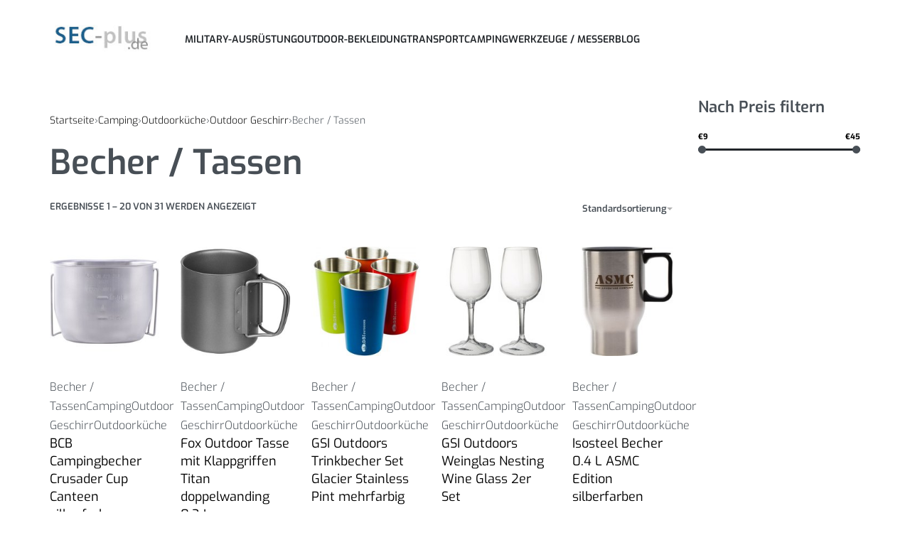

--- FILE ---
content_type: text/html; charset=UTF-8
request_url: https://sec-plus.de/camping/outdoorkueche/outdoor-geschirr/becher-tassen/
body_size: 20232
content:
<!DOCTYPE html>
<html lang="de" data-df  data-container="1440" data-xl="2" data-admin-bar="0" class="elementor-kit-7">
<head>
<meta charset="UTF-8">
<meta name="viewport" content="width=device-width, initial-scale=1">
<link rel="profile" href="//gmpg.org/xfn/11">
<link rel="pingback" href="https://sec-plus.de/xmlrpc.php">

<meta name='robots' content='index, follow, max-image-preview:large, max-snippet:-1, max-video-preview:-1' />

	<!-- This site is optimized with the Yoast SEO plugin v26.5 - https://yoast.com/wordpress/plugins/seo/ -->
	<title>Becher / Tassen - sec-plus.de</title>
	<link rel="canonical" href="https://sec-plus.de/camping/outdoorkueche/outdoor-geschirr/becher-tassen/" />
	<link rel="next" href="https://sec-plus.de/camping/outdoorkueche/outdoor-geschirr/becher-tassen/page/2/" />
	<meta property="og:locale" content="de_DE" />
	<meta property="og:type" content="article" />
	<meta property="og:title" content="Becher / Tassen - sec-plus.de" />
	<meta property="og:url" content="https://sec-plus.de/camping/outdoorkueche/outdoor-geschirr/becher-tassen/" />
	<meta property="og:site_name" content="sec-plus.de" />
	<script type="application/ld+json" class="yoast-schema-graph">{"@context":"https://schema.org","@graph":[{"@type":"CollectionPage","@id":"https://sec-plus.de/camping/outdoorkueche/outdoor-geschirr/becher-tassen/","url":"https://sec-plus.de/camping/outdoorkueche/outdoor-geschirr/becher-tassen/","name":"Becher / Tassen - sec-plus.de","isPartOf":{"@id":"https://sec-plus.de/#website"},"primaryImageOfPage":{"@id":"https://sec-plus.de/camping/outdoorkueche/outdoor-geschirr/becher-tassen/#primaryimage"},"image":{"@id":"https://sec-plus.de/camping/outdoorkueche/outdoor-geschirr/becher-tassen/#primaryimage"},"thumbnailUrl":"https://sec-plus.de/wp-content/uploads/2024/05/unnamed-file-2287.jpeg","breadcrumb":{"@id":"https://sec-plus.de/camping/outdoorkueche/outdoor-geschirr/becher-tassen/#breadcrumb"},"inLanguage":"de"},{"@type":"ImageObject","inLanguage":"de","@id":"https://sec-plus.de/camping/outdoorkueche/outdoor-geschirr/becher-tassen/#primaryimage","url":"https://sec-plus.de/wp-content/uploads/2024/05/unnamed-file-2287.jpeg","contentUrl":"https://sec-plus.de/wp-content/uploads/2024/05/unnamed-file-2287.jpeg","width":200,"height":200},{"@type":"BreadcrumbList","@id":"https://sec-plus.de/camping/outdoorkueche/outdoor-geschirr/becher-tassen/#breadcrumb","itemListElement":[{"@type":"ListItem","position":1,"name":"Startseite","item":"https://sec-plus.de/"},{"@type":"ListItem","position":2,"name":"Camping","item":"https://sec-plus.de/camping/"},{"@type":"ListItem","position":3,"name":"Outdoorküche","item":"https://sec-plus.de/camping/outdoorkueche/"},{"@type":"ListItem","position":4,"name":"Outdoor Geschirr","item":"https://sec-plus.de/camping/outdoorkueche/outdoor-geschirr/"},{"@type":"ListItem","position":5,"name":"Becher / Tassen"}]},{"@type":"WebSite","@id":"https://sec-plus.de/#website","url":"https://sec-plus.de/","name":"sec-plus.de","description":"Security &amp; Zubehör","publisher":{"@id":"https://sec-plus.de/#organization"},"potentialAction":[{"@type":"SearchAction","target":{"@type":"EntryPoint","urlTemplate":"https://sec-plus.de/?s={search_term_string}"},"query-input":{"@type":"PropertyValueSpecification","valueRequired":true,"valueName":"search_term_string"}}],"inLanguage":"de"},{"@type":"Organization","@id":"https://sec-plus.de/#organization","name":"sec-plus.de","url":"https://sec-plus.de/","logo":{"@type":"ImageObject","inLanguage":"de","@id":"https://sec-plus.de/#/schema/logo/image/","url":"https://sec-plus.de/wp-content/uploads/2022/09/logo_sec-plus.jpg","contentUrl":"https://sec-plus.de/wp-content/uploads/2022/09/logo_sec-plus.jpg","width":161,"height":41,"caption":"sec-plus.de"},"image":{"@id":"https://sec-plus.de/#/schema/logo/image/"}}]}</script>
	<!-- / Yoast SEO plugin. -->


<link href='//fonts.gstatic.com' crossorigin rel='preconnect' />
<link href='//fonts.googleapis.com' rel='preconnect' />
<style id='wp-img-auto-sizes-contain-inline-css' type='text/css'>
img:is([sizes=auto i],[sizes^="auto," i]){contain-intrinsic-size:3000px 1500px}
/*# sourceURL=wp-img-auto-sizes-contain-inline-css */
</style>
<link rel='stylesheet' id='wp-block-library-css' href='https://sec-plus.de/wp-includes/css/dist/block-library/style.min.css?ver=6.9' type='text/css' media='all' />
<style id='classic-theme-styles-inline-css' type='text/css'>
/*! This file is auto-generated */
.wp-block-button__link{color:#fff;background-color:#32373c;border-radius:9999px;box-shadow:none;text-decoration:none;padding:calc(.667em + 2px) calc(1.333em + 2px);font-size:1.125em}.wp-block-file__button{background:#32373c;color:#fff;text-decoration:none}
/*# sourceURL=/wp-includes/css/classic-themes.min.css */
</style>
<style id='global-styles-inline-css' type='text/css'>
:root{--wp--preset--aspect-ratio--square: 1;--wp--preset--aspect-ratio--4-3: 4/3;--wp--preset--aspect-ratio--3-4: 3/4;--wp--preset--aspect-ratio--3-2: 3/2;--wp--preset--aspect-ratio--2-3: 2/3;--wp--preset--aspect-ratio--16-9: 16/9;--wp--preset--aspect-ratio--9-16: 9/16;--wp--preset--color--black: #000000;--wp--preset--color--cyan-bluish-gray: #abb8c3;--wp--preset--color--white: #ffffff;--wp--preset--color--pale-pink: #f78da7;--wp--preset--color--vivid-red: #cf2e2e;--wp--preset--color--luminous-vivid-orange: #ff6900;--wp--preset--color--luminous-vivid-amber: #fcb900;--wp--preset--color--light-green-cyan: #7bdcb5;--wp--preset--color--vivid-green-cyan: #00d084;--wp--preset--color--pale-cyan-blue: #8ed1fc;--wp--preset--color--vivid-cyan-blue: #0693e3;--wp--preset--color--vivid-purple: #9b51e0;--wp--preset--gradient--vivid-cyan-blue-to-vivid-purple: linear-gradient(135deg,rgb(6,147,227) 0%,rgb(155,81,224) 100%);--wp--preset--gradient--light-green-cyan-to-vivid-green-cyan: linear-gradient(135deg,rgb(122,220,180) 0%,rgb(0,208,130) 100%);--wp--preset--gradient--luminous-vivid-amber-to-luminous-vivid-orange: linear-gradient(135deg,rgb(252,185,0) 0%,rgb(255,105,0) 100%);--wp--preset--gradient--luminous-vivid-orange-to-vivid-red: linear-gradient(135deg,rgb(255,105,0) 0%,rgb(207,46,46) 100%);--wp--preset--gradient--very-light-gray-to-cyan-bluish-gray: linear-gradient(135deg,rgb(238,238,238) 0%,rgb(169,184,195) 100%);--wp--preset--gradient--cool-to-warm-spectrum: linear-gradient(135deg,rgb(74,234,220) 0%,rgb(151,120,209) 20%,rgb(207,42,186) 40%,rgb(238,44,130) 60%,rgb(251,105,98) 80%,rgb(254,248,76) 100%);--wp--preset--gradient--blush-light-purple: linear-gradient(135deg,rgb(255,206,236) 0%,rgb(152,150,240) 100%);--wp--preset--gradient--blush-bordeaux: linear-gradient(135deg,rgb(254,205,165) 0%,rgb(254,45,45) 50%,rgb(107,0,62) 100%);--wp--preset--gradient--luminous-dusk: linear-gradient(135deg,rgb(255,203,112) 0%,rgb(199,81,192) 50%,rgb(65,88,208) 100%);--wp--preset--gradient--pale-ocean: linear-gradient(135deg,rgb(255,245,203) 0%,rgb(182,227,212) 50%,rgb(51,167,181) 100%);--wp--preset--gradient--electric-grass: linear-gradient(135deg,rgb(202,248,128) 0%,rgb(113,206,126) 100%);--wp--preset--gradient--midnight: linear-gradient(135deg,rgb(2,3,129) 0%,rgb(40,116,252) 100%);--wp--preset--font-size--small: 13px;--wp--preset--font-size--medium: 20px;--wp--preset--font-size--large: 36px;--wp--preset--font-size--x-large: 42px;--wp--preset--spacing--20: 0.44rem;--wp--preset--spacing--30: 0.67rem;--wp--preset--spacing--40: 1rem;--wp--preset--spacing--50: 1.5rem;--wp--preset--spacing--60: 2.25rem;--wp--preset--spacing--70: 3.38rem;--wp--preset--spacing--80: 5.06rem;--wp--preset--shadow--natural: 6px 6px 9px rgba(0, 0, 0, 0.2);--wp--preset--shadow--deep: 12px 12px 50px rgba(0, 0, 0, 0.4);--wp--preset--shadow--sharp: 6px 6px 0px rgba(0, 0, 0, 0.2);--wp--preset--shadow--outlined: 6px 6px 0px -3px rgb(255, 255, 255), 6px 6px rgb(0, 0, 0);--wp--preset--shadow--crisp: 6px 6px 0px rgb(0, 0, 0);}:where(.is-layout-flex){gap: 0.5em;}:where(.is-layout-grid){gap: 0.5em;}body .is-layout-flex{display: flex;}.is-layout-flex{flex-wrap: wrap;align-items: center;}.is-layout-flex > :is(*, div){margin: 0;}body .is-layout-grid{display: grid;}.is-layout-grid > :is(*, div){margin: 0;}:where(.wp-block-columns.is-layout-flex){gap: 2em;}:where(.wp-block-columns.is-layout-grid){gap: 2em;}:where(.wp-block-post-template.is-layout-flex){gap: 1.25em;}:where(.wp-block-post-template.is-layout-grid){gap: 1.25em;}.has-black-color{color: var(--wp--preset--color--black) !important;}.has-cyan-bluish-gray-color{color: var(--wp--preset--color--cyan-bluish-gray) !important;}.has-white-color{color: var(--wp--preset--color--white) !important;}.has-pale-pink-color{color: var(--wp--preset--color--pale-pink) !important;}.has-vivid-red-color{color: var(--wp--preset--color--vivid-red) !important;}.has-luminous-vivid-orange-color{color: var(--wp--preset--color--luminous-vivid-orange) !important;}.has-luminous-vivid-amber-color{color: var(--wp--preset--color--luminous-vivid-amber) !important;}.has-light-green-cyan-color{color: var(--wp--preset--color--light-green-cyan) !important;}.has-vivid-green-cyan-color{color: var(--wp--preset--color--vivid-green-cyan) !important;}.has-pale-cyan-blue-color{color: var(--wp--preset--color--pale-cyan-blue) !important;}.has-vivid-cyan-blue-color{color: var(--wp--preset--color--vivid-cyan-blue) !important;}.has-vivid-purple-color{color: var(--wp--preset--color--vivid-purple) !important;}.has-black-background-color{background-color: var(--wp--preset--color--black) !important;}.has-cyan-bluish-gray-background-color{background-color: var(--wp--preset--color--cyan-bluish-gray) !important;}.has-white-background-color{background-color: var(--wp--preset--color--white) !important;}.has-pale-pink-background-color{background-color: var(--wp--preset--color--pale-pink) !important;}.has-vivid-red-background-color{background-color: var(--wp--preset--color--vivid-red) !important;}.has-luminous-vivid-orange-background-color{background-color: var(--wp--preset--color--luminous-vivid-orange) !important;}.has-luminous-vivid-amber-background-color{background-color: var(--wp--preset--color--luminous-vivid-amber) !important;}.has-light-green-cyan-background-color{background-color: var(--wp--preset--color--light-green-cyan) !important;}.has-vivid-green-cyan-background-color{background-color: var(--wp--preset--color--vivid-green-cyan) !important;}.has-pale-cyan-blue-background-color{background-color: var(--wp--preset--color--pale-cyan-blue) !important;}.has-vivid-cyan-blue-background-color{background-color: var(--wp--preset--color--vivid-cyan-blue) !important;}.has-vivid-purple-background-color{background-color: var(--wp--preset--color--vivid-purple) !important;}.has-black-border-color{border-color: var(--wp--preset--color--black) !important;}.has-cyan-bluish-gray-border-color{border-color: var(--wp--preset--color--cyan-bluish-gray) !important;}.has-white-border-color{border-color: var(--wp--preset--color--white) !important;}.has-pale-pink-border-color{border-color: var(--wp--preset--color--pale-pink) !important;}.has-vivid-red-border-color{border-color: var(--wp--preset--color--vivid-red) !important;}.has-luminous-vivid-orange-border-color{border-color: var(--wp--preset--color--luminous-vivid-orange) !important;}.has-luminous-vivid-amber-border-color{border-color: var(--wp--preset--color--luminous-vivid-amber) !important;}.has-light-green-cyan-border-color{border-color: var(--wp--preset--color--light-green-cyan) !important;}.has-vivid-green-cyan-border-color{border-color: var(--wp--preset--color--vivid-green-cyan) !important;}.has-pale-cyan-blue-border-color{border-color: var(--wp--preset--color--pale-cyan-blue) !important;}.has-vivid-cyan-blue-border-color{border-color: var(--wp--preset--color--vivid-cyan-blue) !important;}.has-vivid-purple-border-color{border-color: var(--wp--preset--color--vivid-purple) !important;}.has-vivid-cyan-blue-to-vivid-purple-gradient-background{background: var(--wp--preset--gradient--vivid-cyan-blue-to-vivid-purple) !important;}.has-light-green-cyan-to-vivid-green-cyan-gradient-background{background: var(--wp--preset--gradient--light-green-cyan-to-vivid-green-cyan) !important;}.has-luminous-vivid-amber-to-luminous-vivid-orange-gradient-background{background: var(--wp--preset--gradient--luminous-vivid-amber-to-luminous-vivid-orange) !important;}.has-luminous-vivid-orange-to-vivid-red-gradient-background{background: var(--wp--preset--gradient--luminous-vivid-orange-to-vivid-red) !important;}.has-very-light-gray-to-cyan-bluish-gray-gradient-background{background: var(--wp--preset--gradient--very-light-gray-to-cyan-bluish-gray) !important;}.has-cool-to-warm-spectrum-gradient-background{background: var(--wp--preset--gradient--cool-to-warm-spectrum) !important;}.has-blush-light-purple-gradient-background{background: var(--wp--preset--gradient--blush-light-purple) !important;}.has-blush-bordeaux-gradient-background{background: var(--wp--preset--gradient--blush-bordeaux) !important;}.has-luminous-dusk-gradient-background{background: var(--wp--preset--gradient--luminous-dusk) !important;}.has-pale-ocean-gradient-background{background: var(--wp--preset--gradient--pale-ocean) !important;}.has-electric-grass-gradient-background{background: var(--wp--preset--gradient--electric-grass) !important;}.has-midnight-gradient-background{background: var(--wp--preset--gradient--midnight) !important;}.has-small-font-size{font-size: var(--wp--preset--font-size--small) !important;}.has-medium-font-size{font-size: var(--wp--preset--font-size--medium) !important;}.has-large-font-size{font-size: var(--wp--preset--font-size--large) !important;}.has-x-large-font-size{font-size: var(--wp--preset--font-size--x-large) !important;}
:where(.wp-block-post-template.is-layout-flex){gap: 1.25em;}:where(.wp-block-post-template.is-layout-grid){gap: 1.25em;}
:where(.wp-block-term-template.is-layout-flex){gap: 1.25em;}:where(.wp-block-term-template.is-layout-grid){gap: 1.25em;}
:where(.wp-block-columns.is-layout-flex){gap: 2em;}:where(.wp-block-columns.is-layout-grid){gap: 2em;}
:root :where(.wp-block-pullquote){font-size: 1.5em;line-height: 1.6;}
/*# sourceURL=global-styles-inline-css */
</style>
<style id='woocommerce-inline-inline-css' type='text/css'>
.woocommerce form .form-row .required { visibility: visible; }
.woocommerce form .form-row abbr.required { visibility: visible; }
/*# sourceURL=woocommerce-inline-inline-css */
</style>
<link rel='stylesheet' id='elementor-frontend-css' href='https://sec-plus.de/wp-content/plugins/elementor/assets/css/frontend.min.css?ver=3.33.4' type='text/css' media='all' />
<link id="rey-hs-css" type="text/css" href="https://sec-plus.de/wp-content/uploads/rey/hs-f6a8c8ddc0.css?ver=2.9.1.1734406292"  rel="stylesheet" media="all"  />
<link id="rey-ds-css" type="text/css" href="https://sec-plus.de/wp-content/uploads/rey/ds-f62e75e59e.css?ver=2.9.1.1734406292" data-noptimize="" data-no-optimize="1" data-pagespeed-no-defer="" data-pagespeed-no-transform="" data-minify="1" rel="preload" as="style" onload="this.onload=null;this.rel='stylesheet';" media="all"  />
<noscript><link rel="stylesheet" href="https://sec-plus.de/wp-content/uploads/rey/ds-f62e75e59e.css" data-no-minify="1"></noscript>
<link rel='stylesheet' id='elementor-post-97-css' href='https://sec-plus.de/wp-content/uploads/elementor/css/post-97.css?ver=1765423718' type='text/css' media='all' />
<link rel="stylesheet" onload="this.onload=null;this.media='all';" media="print"  data-noptimize="" data-no-optimize="1" data-pagespeed-no-defer="" data-pagespeed-no-transform="" data-minify="1" data-no-rel='stylesheet' id='elementor-post-293-css' href='https://sec-plus.de/wp-content/uploads/elementor/css/post-293.css?ver=1765423718' type='text/css' data-media='all' />
<noscript><link rel='stylesheet' data-noptimize="" data-no-optimize="1" data-pagespeed-no-defer="" data-pagespeed-no-transform="" data-minify="1" data-id='elementor-post-293-css' href='https://sec-plus.de/wp-content/uploads/elementor/css/post-293.css?ver=1765423718' data-type='text/css' data-media='all' />
</noscript><link rel="preload" as="style" onload="this.onload=null;this.rel='stylesheet';" media="all"   data-no-rel='stylesheet' id='rey-wp-style-child-css' href='https://sec-plus.de/wp-content/themes/rey-child/style.css?ver=6.9' type='text/css' data-media='all' />
<noscript><link rel='stylesheet'  data-id='rey-wp-style-child-css' href='https://sec-plus.de/wp-content/themes/rey-child/style.css?ver=6.9' data-type='text/css' data-media='all' />
</noscript><script type="text/javascript" src="https://sec-plus.de/wp-includes/js/jquery/jquery.min.js?ver=3.7.1" id="jquery-core-js"></script>
<script type="text/javascript" src="https://sec-plus.de/wp-includes/js/jquery/jquery-migrate.min.js?ver=3.4.1" id="jquery-migrate-js"></script>
<script type="text/javascript" src="https://sec-plus.de/wp-content/plugins/woocommerce/assets/js/jquery-blockui/jquery.blockUI.min.js?ver=2.7.0-wc.10.4.0" id="wc-jquery-blockui-js" defer="defer" data-wp-strategy="defer"></script>
<script type="text/javascript" id="wc-add-to-cart-js-extra">
/* <![CDATA[ */
var wc_add_to_cart_params = {"ajax_url":"/wp-admin/admin-ajax.php","wc_ajax_url":"/?wc-ajax=%%endpoint%%","i18n_view_cart":"Warenkorb anzeigen","cart_url":"https://sec-plus.de/cart/","is_cart":"","cart_redirect_after_add":"no"};
//# sourceURL=wc-add-to-cart-js-extra
/* ]]> */
</script>
<script type="text/javascript" src="https://sec-plus.de/wp-content/plugins/woocommerce/assets/js/frontend/add-to-cart.min.js?ver=10.4.0" id="wc-add-to-cart-js" defer="defer" data-wp-strategy="defer"></script>
<script type="text/javascript" src="https://sec-plus.de/wp-content/plugins/woocommerce/assets/js/js-cookie/js.cookie.min.js?ver=2.1.4-wc.10.4.0" id="wc-js-cookie-js" defer="defer" data-wp-strategy="defer"></script>
<script type="text/javascript" id="woocommerce-js-extra">
/* <![CDATA[ */
var woocommerce_params = {"ajax_url":"/wp-admin/admin-ajax.php","wc_ajax_url":"/?wc-ajax=%%endpoint%%","i18n_password_show":"Passwort anzeigen","i18n_password_hide":"Passwort ausblenden"};
//# sourceURL=woocommerce-js-extra
/* ]]> */
</script>
<script type="text/javascript" src="https://sec-plus.de/wp-content/plugins/woocommerce/assets/js/frontend/woocommerce.min.js?ver=10.4.0" id="woocommerce-js" defer="defer" data-wp-strategy="defer"></script>
<link rel="https://api.w.org/" href="https://sec-plus.de/wp-json/" /><link rel="alternate" title="JSON" type="application/json" href="https://sec-plus.de/wp-json/wp/v2/product_cat/1782" /><link rel="EditURI" type="application/rsd+xml" title="RSD" href="https://sec-plus.de/xmlrpc.php?rsd" />
<meta name="generator" content="WordPress 6.9" />
<meta name="generator" content="WooCommerce 10.4.0" />
<style type="text/css">.aawp .aawp-tb__row--highlight{background-color:#256aaf;}.aawp .aawp-tb__row--highlight{color:#fff;}.aawp .aawp-tb__row--highlight a{color:#fff;}</style>	<noscript><style>
		.woocommerce ul.products li.product.is-animated-entry {opacity: 1;transform: none;}
		.woocommerce div.product .woocommerce-product-gallery:after {display: none;}
		.woocommerce div.product .woocommerce-product-gallery .woocommerce-product-gallery__wrapper {opacity: 1}
	</style></noscript>
		<noscript><style>.woocommerce-product-gallery{ opacity: 1 !important; }</style></noscript>
	<meta name="generator" content="Elementor 3.33.4; features: additional_custom_breakpoints; settings: css_print_method-external, google_font-enabled, font_display-auto">
			<style>
				.e-con.e-parent:nth-of-type(n+4):not(.e-lazyloaded):not(.e-no-lazyload),
				.e-con.e-parent:nth-of-type(n+4):not(.e-lazyloaded):not(.e-no-lazyload) * {
					background-image: none !important;
				}
				@media screen and (max-height: 1024px) {
					.e-con.e-parent:nth-of-type(n+3):not(.e-lazyloaded):not(.e-no-lazyload),
					.e-con.e-parent:nth-of-type(n+3):not(.e-lazyloaded):not(.e-no-lazyload) * {
						background-image: none !important;
					}
				}
				@media screen and (max-height: 640px) {
					.e-con.e-parent:nth-of-type(n+2):not(.e-lazyloaded):not(.e-no-lazyload),
					.e-con.e-parent:nth-of-type(n+2):not(.e-lazyloaded):not(.e-no-lazyload) * {
						background-image: none !important;
					}
				}
			</style>
			<link rel="icon" href="https://sec-plus.de/wp-content/uploads/2022/08/ms-icon-310x310-1-100x100.png" sizes="32x32" />
<link rel="icon" href="https://sec-plus.de/wp-content/uploads/2022/08/ms-icon-310x310-1-300x300.png" sizes="192x192" />
<link rel="apple-touch-icon" href="https://sec-plus.de/wp-content/uploads/2022/08/ms-icon-310x310-1-300x300.png" />
<meta name="msapplication-TileImage" content="https://sec-plus.de/wp-content/uploads/2022/08/ms-icon-310x310-1-300x300.png" />
		<style type="text/css" id="wp-custom-css">
			.rey-postList .rey-postItem {
  padding-right: 20px;
  padding-left: 20px;
}

.rey-postList .rey-postContent p {
	overflow: hidden;
 display: -webkit-box;
 -webkit-box-orient: vertical;
 -webkit-line-clamp: 2;
}

.rey-postHeader h2.rey-postTitle {
	overflow: hidden !important;
 display: -webkit-box;
 -webkit-box-orient: vertical;
 -webkit-line-clamp: 1;
	white-space: break-spaces;
    max-height: 28px;
}

.rey-element.reyEl-bPostGrid.reyEl-bPostGrid--basic2.--masonry.--msnry-initialised div.reyEl-bPostGrid-item h3.reyEl-bpost-title {
	overflow: hidden;
 display: -webkit-box;
 -webkit-box-orient: vertical;
 -webkit-line-clamp: 1;
}

.rey-postThumbnail img {
    display: block;
    max-width: 100%;
    width: 100%;
    max-height: 500px;
    object-fit: cover;
    object-position: top center;
}

.rey-taxBottom-wrapper {
	margin: 2em;
}			</style>
		<style id="reycore-inline-styles" data-noptimize="" data-no-optimize="1" data-pagespeed-no-defer="" data-pagespeed-no-transform="" data-minify="1">:root{--rey-container-spacing:70px;--main-gutter-size:70px;--body-bg-color:#ffffff;--neutral-hue:210;--blog-columns:2;--sidebar-size:30%;--post-align-wide-size:25vw;--scroll-top-bottom:10vh;--woocommerce-products-gutter:30px;--woocommerce-sidebar-size:20%;--woocommerce-loop-basic-padding:0px;--woocommerce-thumbnails-padding-top:0px;--woocommerce-thumbnails-padding-right:0px;--woocommerce-thumbnails-padding-bottom:0px;--woocommerce-thumbnails-padding-left:0px;--woocommerce-pdp-top:20px;--woocommerce-summary-size:40%;--woocommerce-summary-padding:0px;--woocommerce-custom-main-image-height:440px;--star-rating-color:#ff4545;}.rey-postList .rey-postTitle, .rey-postList .rey-postTitle a{font-size:22px;}.woocommerce-store-notice .woocommerce-store-notice-content{min-height:32px;}@media (min-width: 768px) and (max-width: 1025px){:root{--rey-container-spacing:15px;--main-gutter-size:15px;--blog-columns:1;--scroll-top-bottom:10vh;--woocommerce-products-gutter:10px;--woocommerce-summary-padding:0px;}.rey-postList .rey-postTitle, .rey-postList .rey-postTitle a{font-size:25px;}}@media (max-width: 767px){:root{--rey-container-spacing:15px;--main-gutter-size:15px;--blog-columns:1;--scroll-top-bottom:10vh;--woocommerce-products-gutter:10px;--woocommerce-summary-padding:0px;}.rey-postList .rey-postTitle, .rey-postList .rey-postTitle a{font-size:18px;line-height:1.8;text-transform:none;}}@font-face { font-family:'Exo';font-style:italic;font-weight:300;font-display:swap;src:url(https://fonts.gstatic.com/s/exo/v21/4UafrEtFpBISdmSt-MY2ehbO95t0vUBWOXYr.woff) format('woff');}@font-face { font-family:'Exo';font-style:italic;font-weight:600;font-display:swap;src:url(https://fonts.gstatic.com/s/exo/v21/4UafrEtFpBISdmSt-MY2ehbO95t0PUdWOXYr.woff) format('woff');}@font-face { font-family:'Exo';font-style:italic;font-weight:700;font-display:swap;src:url(https://fonts.gstatic.com/s/exo/v21/4UafrEtFpBISdmSt-MY2ehbO95t0BEdWOXYr.woff) format('woff');}@font-face { font-family:'Exo';font-style:italic;font-weight:800;font-display:swap;src:url(https://fonts.gstatic.com/s/exo/v21/4UafrEtFpBISdmSt-MY2ehbO95t0Y0dWOXYr.woff) format('woff');}@font-face { font-family:'Exo';font-style:normal;font-weight:300;font-display:swap;src:url(https://fonts.gstatic.com/s/exo/v21/4UaZrEtFpBI4f1ZSIK9d4LjJ4g03OwRmPQ.woff) format('woff');}@font-face { font-family:'Exo';font-style:normal;font-weight:400;font-display:swap;src:url(https://fonts.gstatic.com/s/exo/v21/4UaZrEtFpBI4f1ZSIK9d4LjJ4lM3OwRmPQ.woff) format('woff');}@font-face { font-family:'Exo';font-style:normal;font-weight:600;font-display:swap;src:url(https://fonts.gstatic.com/s/exo/v21/4UaZrEtFpBI4f1ZSIK9d4LjJ4o0wOwRmPQ.woff) format('woff');}@font-face { font-family:'Exo';font-style:normal;font-weight:700;font-display:swap;src:url(https://fonts.gstatic.com/s/exo/v21/4UaZrEtFpBI4f1ZSIK9d4LjJ4rQwOwRmPQ.woff) format('woff');}@font-face { font-family:'Exo';font-style:normal;font-weight:800;font-display:swap;src:url(https://fonts.gstatic.com/s/exo/v21/4UaZrEtFpBI4f1ZSIK9d4LjJ4tMwOwRmPQ.woff) format('woff');}@font-face { font-family:'Rey Primary';font-style:italic;font-weight:300;font-display:swap;src:url(https://fonts.gstatic.com/s/exo/v21/4UafrEtFpBISdmSt-MY2ehbO95t0vUBWOXYr.woff) format('woff');}@font-face { font-family:'Rey Primary';font-style:italic;font-weight:600;font-display:swap;src:url(https://fonts.gstatic.com/s/exo/v21/4UafrEtFpBISdmSt-MY2ehbO95t0PUdWOXYr.woff) format('woff');}@font-face { font-family:'Rey Primary';font-style:italic;font-weight:700;font-display:swap;src:url(https://fonts.gstatic.com/s/exo/v21/4UafrEtFpBISdmSt-MY2ehbO95t0BEdWOXYr.woff) format('woff');}@font-face { font-family:'Rey Primary';font-style:italic;font-weight:800;font-display:swap;src:url(https://fonts.gstatic.com/s/exo/v21/4UafrEtFpBISdmSt-MY2ehbO95t0Y0dWOXYr.woff) format('woff');}@font-face { font-family:'Rey Primary';font-style:normal;font-weight:300;font-display:swap;src:url(https://fonts.gstatic.com/s/exo/v21/4UaZrEtFpBI4f1ZSIK9d4LjJ4g03OwRmPQ.woff) format('woff');}@font-face { font-family:'Rey Primary';font-style:normal;font-weight:400;font-display:swap;src:url(https://fonts.gstatic.com/s/exo/v21/4UaZrEtFpBI4f1ZSIK9d4LjJ4lM3OwRmPQ.woff) format('woff');}@font-face { font-family:'Rey Primary';font-style:normal;font-weight:600;font-display:swap;src:url(https://fonts.gstatic.com/s/exo/v21/4UaZrEtFpBI4f1ZSIK9d4LjJ4o0wOwRmPQ.woff) format('woff');}@font-face { font-family:'Rey Primary';font-style:normal;font-weight:700;font-display:swap;src:url(https://fonts.gstatic.com/s/exo/v21/4UaZrEtFpBI4f1ZSIK9d4LjJ4rQwOwRmPQ.woff) format('woff');}@font-face { font-family:'Rey Primary';font-style:normal;font-weight:800;font-display:swap;src:url(https://fonts.gstatic.com/s/exo/v21/4UaZrEtFpBI4f1ZSIK9d4LjJ4tMwOwRmPQ.woff) format('woff');}@media (max-width: 1024px) {			:root {				--nav-breakpoint-desktop: none;				--nav-breakpoint-mobile: flex;			}		} :root{--primary-ff:Exo, "Helvetica Neue", Helvetica, Arial, sans-serif;--body-font-family: var(--primary-ff);--body-font-weight: 300;--accent-color:#212529;--accent-hover-color:#000000;--accent-text-color:#fff;} :root {					--container-max-width: var(--site-width, 100vw);			} :root{ --woocommerce-grid-columns:5; } @media(min-width: 768px) and (max-width: 1024px){:root{ --woocommerce-grid-columns:2; }} @media(max-width: 767px){:root{ --woocommerce-grid-columns:2; }}     </style><style id="rey-lazy-bg">.rey-js .elementor-element.rey-lazyBg, .rey-js .elementor-element.rey-lazyBg > .elementor-widget-container, .rey-js .elementor-element.rey-lazyBg > .elementor-widget-wrap { background-image: none !important; }</style></head>

<body class="archive tax-product_cat term-becher-tassen term-1782 wp-custom-logo wp-theme-rey wp-child-theme-rey-child theme-rey aawp-custom woocommerce woocommerce-page woocommerce-no-js rey-no-js ltr elementor-default elementor-kit-7 rey-cwidth--full --no-acc-focus elementor-opt --catalog-mode r-notices" data-id="1782" itemtype="https://schema.org/WebPage" itemscope="itemscope">

<script type="text/javascript" id="rey-no-js" data-noptimize data-no-optimize="1" data-no-defer="1">
		document.body.classList.remove('rey-no-js');document.body.classList.add('rey-js');
	</script>		<script type="text/javascript" id="rey-instant-js" data-noptimize="" data-no-optimize="1" data-no-defer="1" data-pagespeed-no-defer="">
			(function(){
				if( ! window.matchMedia("(max-width: 1024px)").matches && ("IntersectionObserver" in window) ){
					var io = new IntersectionObserver(entries => {
						window.reyScrollbarWidth = window.innerWidth - entries[0].boundingClientRect.width;
						document.documentElement.style.setProperty('--scrollbar-width', window.reyScrollbarWidth + "px");
						io.disconnect();
					});
					io.observe(document.documentElement);
				}
				let cw = parseInt(document.documentElement.getAttribute('data-container') || 1440);
				const sxl = function () {
					let xl;
					if ( window.matchMedia('(min-width: 1025px) and (max-width: ' + cw + 'px)').matches ) xl = 1; // 1440px - 1025px
					else if ( window.matchMedia('(min-width: ' + (cw + 1) + 'px)').matches ) xl = 2; // +1440px
					document.documentElement.setAttribute('data-xl', xl || 0);
				};
				sxl(); window.addEventListener('resize', sxl);
			})();
		</script>
		
	<a href="#content" class="skip-link screen-reader-text">Skip to content</a>

	<div id="page" class="rey-siteWrapper ">

		
<div class="rey-overlay rey-overlay--site" style="opacity:0;"></div>

		
<header class="rey-siteHeader rey-siteHeader--custom rey-siteHeader--97 header-pos--rel" >

			<div data-elementor-type="wp-post" data-elementor-id="97" class="elementor elementor-97" data-elementor-gstype="header" data-page-el-selector="body.elementor-page-97">
						<section class="elementor-section elementor-top-section elementor-element elementor-element-6fa4c92 elementor-section-content-middle elementor-section-full_width rey-section-bg--classic rey-section-stretched elementor-section-height-default elementor-section-height-default" data-id="6fa4c92" data-element_type="section" data-settings="{&quot;background_background&quot;:&quot;classic&quot;}">
						<div class="elementor-container elementor-column-gap-no">
					<div class="elementor-column elementor-col-100 elementor-top-column elementor-element elementor-element-6131dfb" data-id="6131dfb" data-element_type="column">
			<div class="elementor-column-wrap--6131dfb elementor-widget-wrap elementor-element-populated">
						<div class="elementor-element elementor-element-e6385bd elementor-widget__width-auto elementor-widget elementor-widget-reycore-header-logo" data-id="e6385bd" data-element_type="widget" data-widget_type="reycore-header-logo.default">
				<div class="elementor-widget-container">
					
<div class="rey-logoWrapper">

	
        <div class="rey-siteLogo">
			<a href="https://sec-plus.de/" data-no-lazy="1" data-skip-lazy="1" class="no-lazy custom-logo-link" rel="home" itemprop="url"><img width="150" height="41" src="https://sec-plus.de/wp-content/uploads/2022/09/logo_sec-plus.jpg" data-no-lazy="1" data-skip-lazy="1" class="no-lazy custom-logo" alt="Logo sec-plus.de" loading="eager" decoding="async" /></a>		</div>

    </div>
<!-- .rey-logoWrapper -->
				</div>
				</div>
				<div class="elementor-element elementor-element-0968131 elementor-widget__width-auto --il--left --il--tablet-left --il--mobile-left --icons-start --submenu-display-collapsed --tap-open --panel-dir--left elementor-widget elementor-widget-reycore-header-navigation" data-id="0968131" data-element_type="widget" data-widget_type="reycore-header-navigation.default">
				<div class="elementor-widget-container">
					
<button class="btn rey-mainNavigation-mobileBtn rey-headerIcon __hamburger" aria-label="Open menu">
	<div class="__bars">
		<span class="__bar"></span>
		<span class="__bar"></span>
		<span class="__bar"></span>
	</div>
	<svg aria-hidden="true" role="img" id="rey-icon-close-693b10d676fd5" class="rey-icon rey-icon-close " viewbox="0 0 110 110"><g stroke="none" stroke-width="1" fill="none" fill-rule="evenodd" stroke-linecap="square"><path d="M4.79541854,4.29541854 L104.945498,104.445498 L4.79541854,4.29541854 Z" stroke="currentColor" stroke-width="var(--stroke-width, 12px)"></path><path d="M4.79541854,104.704581 L104.945498,4.55450209 L4.79541854,104.704581 Z" stroke="currentColor" stroke-width="var(--stroke-width, 12px)"></path></g></svg></button>
<!-- .rey-mainNavigation-mobileBtn -->

    <nav id="site-navigation-0968131" class="rey-mainNavigation rey-mainNavigation--desktop --style-default --prevent-delays --shadow-1" data-id="-0968131" aria-label="Main Menu" data-sm-indicator="circle" itemtype="https://schema.org/SiteNavigationElement" itemscope="itemscope">

        <ul id="main-menu-desktop-0968131" class="rey-mainMenu rey-mainMenu--desktop id--mainMenu--desktop --has-indicators "><li id="menu-item-70712" class="menu-item menu-item-type-taxonomy menu-item-object-product_cat menu-item-70712 depth--0 --is-regular o-id-1290"><a href="https://sec-plus.de/ausruestung/"><span>MILITARY-AUSRÜSTUNG</span></a></li>
<li id="menu-item-70741" class="menu-item menu-item-type-taxonomy menu-item-object-product_cat menu-item-70741 depth--0 --is-regular o-id-1283"><a href="https://sec-plus.de/bekleidung/"><span>OUTDOOR-BEKLEIDUNG</span></a></li>
<li id="menu-item-74327" class="menu-item menu-item-type-taxonomy menu-item-object-product_cat menu-item-74327 depth--0 --is-regular o-id-1278"><a href="https://sec-plus.de/transport/"><span>TRANSPORT</span></a></li>
<li id="menu-item-87814" class="menu-item menu-item-type-taxonomy menu-item-object-product_cat current-product_cat-ancestor menu-item-87814 depth--0 --is-regular o-id-1628"><a href="https://sec-plus.de/camping/"><span>CAMPING</span></a></li>
<li id="menu-item-87815" class="menu-item menu-item-type-taxonomy menu-item-object-product_cat menu-item-87815 depth--0 --is-regular o-id-1696"><a href="https://sec-plus.de/werkzeuge-messer/"><span>WERKZEUGE / MESSER</span></a></li>
<li id="menu-item-16822" class="menu-item menu-item-type-post_type menu-item-object-page menu-item-16822 depth--0 --is-regular o-id-541"><a href="https://sec-plus.de/blog/"><span>BLOG</span></a></li>
</ul>	</nav><!-- .rey-mainNavigation -->



	<nav
		id="site-navigation-mobile-0968131"
		class="rey-mainNavigation rey-mainNavigation--mobile rey-mobileNav "
		data-id="-0968131" aria-label="Main Menu" itemtype="https://schema.org/SiteNavigationElement" itemscope="itemscope"	>
		<div class="rey-mobileNav-container">
			<div class="rey-mobileNav-header">

				
				<div class="rey-siteLogo">
					<a href="https://sec-plus.de/" data-no-lazy="1" data-skip-lazy="1" class="no-lazy custom-logo-link" rel="home" itemprop="url"><img width="60" height="40" src="https://sec-plus.de/wp-content/uploads/2022/09/logo_sec-plus.jpg" data-no-lazy="1" data-skip-lazy="1" class="no-lazy custom-logo" alt="Logo sec-plus.de" loading="eager" decoding="async" /></a>				</div>

				<button class="__arrClose btn rey-mobileMenu-close js-rey-mobileMenu-close" aria-label="Close menu"><span class="__icons"><svg aria-hidden="true" role="img" id="rey-icon-close-693b10d67af09" class="rey-icon rey-icon-close " viewbox="0 0 110 110"><g stroke="none" stroke-width="1" fill="none" fill-rule="evenodd" stroke-linecap="square"><path d="M4.79541854,4.29541854 L104.945498,104.445498 L4.79541854,4.29541854 Z" stroke="currentColor" stroke-width="var(--stroke-width, 12px)"></path><path d="M4.79541854,104.704581 L104.945498,4.55450209 L4.79541854,104.704581 Z" stroke="currentColor" stroke-width="var(--stroke-width, 12px)"></path></g></svg><svg aria-hidden="true" role="img" id="rey-icon-arrow-classic-693b10d67af1b" class="rey-icon rey-icon-arrow-classic " viewbox="0 0 16 16"><polygon fill="var(--icon-fill, currentColor)" points="8 0 6.6 1.4 12.2 7 0 7 0 9 12.2 9 6.6 14.6 8 16 16 8"></polygon></svg></span></button>
			</div>

			<div class="rey-mobileNav-main">
				<ul id="main-menu-mobile-0968131" class="rey-mainMenu rey-mainMenu-mobile  --has-indicators "><li id="mobile-menu-item-70712" class="menu-item menu-item-type-taxonomy menu-item-object-product_cat menu-item-70712 depth--0 --is-regular o-id-1290"><a href="https://sec-plus.de/ausruestung/"><span>MILITARY-AUSRÜSTUNG</span></a></li>
<li id="mobile-menu-item-70741" class="menu-item menu-item-type-taxonomy menu-item-object-product_cat menu-item-70741 depth--0 --is-regular o-id-1283"><a href="https://sec-plus.de/bekleidung/"><span>OUTDOOR-BEKLEIDUNG</span></a></li>
<li id="mobile-menu-item-74327" class="menu-item menu-item-type-taxonomy menu-item-object-product_cat menu-item-74327 depth--0 --is-regular o-id-1278"><a href="https://sec-plus.de/transport/"><span>TRANSPORT</span></a></li>
<li id="mobile-menu-item-87814" class="menu-item menu-item-type-taxonomy menu-item-object-product_cat current-product_cat-ancestor menu-item-87814 depth--0 --is-regular o-id-1628"><a href="https://sec-plus.de/camping/"><span>CAMPING</span></a></li>
<li id="mobile-menu-item-87815" class="menu-item menu-item-type-taxonomy menu-item-object-product_cat menu-item-87815 depth--0 --is-regular o-id-1696"><a href="https://sec-plus.de/werkzeuge-messer/"><span>WERKZEUGE / MESSER</span></a></li>
<li id="mobile-menu-item-16822" class="menu-item menu-item-type-post_type menu-item-object-page menu-item-16822 depth--0 --is-regular o-id-541"><a href="https://sec-plus.de/blog/"><span>BLOG</span></a></li>
</ul>			</div>

			<div class="rey-mobileNav-footer">
							</div>
		</div>

	</nav>

				</div>
				</div>
				<div class="elementor-element elementor-element-ff5b7a2 elementor-widget__width-auto --inline-layout-ov --inline-mobile-icon --has-button-no elementor-widget elementor-widget-reycore-header-search" data-id="ff5b7a2" data-element_type="widget" data-widget_type="reycore-header-search.default">
				<div class="elementor-widget-container">
					
<div class="rey-headerSearch rey-headerIcon js-rey-headerSearch  --tp-before --hit-before">

	<button class="btn rey-headerIcon-btn rey-headerSearch-toggle js-rey-headerSearch-toggle">

		
		<span class="__icon rey-headerIcon-icon" aria-hidden="true"><svg aria-hidden="true" role="img" id="rey-icon-search-693b10d67c7df" class="rey-icon rey-icon-search icon-search" viewbox="0 0 24 24"><circle stroke="currentColor" stroke-width="2.2" fill="none" cx="11" cy="11" r="10"></circle>
			<path d="M20.0152578,17.8888876 L23.5507917,21.4244215 C24.1365782,22.010208 24.1365782,22.9599554 23.5507917,23.5457419 C22.9650053,24.1315283 22.0152578,24.1315283 21.4294714,23.5457419 L17.8939375,20.010208 C17.3081511,19.4244215 17.3081511,18.4746741 17.8939375,17.8888876 C18.4797239,17.3031012 19.4294714,17.3031012 20.0152578,17.8888876 Z" fill="currentColor" stroke="none"></path></svg> <svg data-abs="" data-transparent="" aria-hidden="true" role="img" id="rey-icon-close-693b10d67c809" class="rey-icon rey-icon-close icon-close" viewbox="0 0 110 110"><g stroke="none" stroke-width="1" fill="none" fill-rule="evenodd" stroke-linecap="square"><path d="M4.79541854,4.29541854 L104.945498,104.445498 L4.79541854,4.29541854 Z" stroke="currentColor" stroke-width="var(--stroke-width, 12px)"></path><path d="M4.79541854,104.704581 L104.945498,4.55450209 L4.79541854,104.704581 Z" stroke="currentColor" stroke-width="var(--stroke-width, 12px)"></path></g></svg></span>
		<span class="screen-reader-text">Search open</span>

	</button>
	<!-- .rey-headerSearch-toggle -->

</div>
				</div>
				</div>
					</div>
		</div>
					</div>
		</section>
				</div>
		<div class="rey-overlay rey-overlay--header" style="opacity:0;"></div>
<div class="rey-overlay rey-overlay--header-top" style="opacity:0;"></div>

</header>
<!-- .rey-siteHeader -->


		<div id="content" class="rey-siteContent ">

		<div class="rey-siteContainer " >
			<div class="rey-siteRow">

				
				<main id="main" class="rey-siteMain --has-sidebar rey-filterSidebar">
		<nav class="rey-breadcrumbs"><div class="rey-breadcrumbs-item"><a href="https://sec-plus.de/shop/">Startseite</a></div><span class="rey-breadcrumbs-del">&#8250;</span><div class="rey-breadcrumbs-item"><a href="https://sec-plus.de/camping/">Camping</a></div><span class="rey-breadcrumbs-del">&#8250;</span><div class="rey-breadcrumbs-item"><a href="https://sec-plus.de/camping/outdoorkueche/">Outdoorküche</a></div><span class="rey-breadcrumbs-del">&#8250;</span><div class="rey-breadcrumbs-item"><a href="https://sec-plus.de/camping/outdoorkueche/outdoor-geschirr/">Outdoor Geschirr</a></div><span class="rey-breadcrumbs-del">&#8250;</span><div class="rey-breadcrumbs-item">Becher / Tassen</div></nav><header class="woocommerce-products-header">
			<h1 class="woocommerce-products-header__title page-title">Becher / Tassen</h1>
	
	</header>
<div class="reyajfilter-before-products --anim-default"><div class="reyajfilter-updater --invisible"><div class="rey-lineLoader"></div></div><div class="woocommerce-notices-wrapper"></div><div class="rey-loopHeader --has-filter-btn"><div class="woocommerce-result-count">
	<span>Ergebnisse 1 – 20 von 31 werden angezeigt</span></div>

<form class="woocommerce-ordering rey-loopSelectList" method="get" >

	<label class="btn btn-line" for="catalog-orderby-list">
		<span>Standardsortierung</span>
		<select name="orderby" class="orderby" aria-label="Shop order" id="catalog-orderby-list">
							<option value="menu_order"  selected='selected'>Standardsortierung</option>
							<option value="popularity" >Nach Beliebtheit sortiert</option>
							<option value="rating" >Nach Durchschnittsbewertung sortiert</option>
							<option value="date" >Nach Aktualität sortieren</option>
							<option value="price" >Nach Preis sortieren: aufsteigend</option>
							<option value="price-desc" >Nach Preis sortieren: absteigend</option>
					</select>
	</label>

	<input type="hidden" name="paged" value="1" />
	</form>

<div class="rey-filterBtn rey-filterBtn--pos-right --dnone-lg " data-target="shop-sidebar">

	<div class="__loop-separator --dnone-md --dnone-sm"></div>

	<button class="btn btn-line rey-filterBtn__label js-rey-filterBtn-open" aria-label="Open filters">

		<svg aria-hidden="true" role="img" id="rey-icon-sliders-693b10d68160b" class="rey-icon rey-icon-sliders " viewbox="0 0 32 32"><path d="M24.4766968,14.7761548 L24.4766968,9.88088774 L31.8197368,9.88088774 L31.8197368,4.98552774 L24.4766968,4.98552774 L24.4766968,0.0901677419 L19.5814297,0.0901677419 L19.5814297,4.98552774 L1.03225807e-05,4.98552774 L1.03225807e-05,9.88088774 L19.5814297,9.88088774 L19.5814297,14.7761548 L24.4766968,14.7761548 Z M12.2408258,31.9098839 L12.2408258,27.0145239 L31.8197677,27.0145239 L31.8197677,22.1191639 L12.2408258,22.1191639 L12.2408258,17.2238968 L7.34304,17.2238968 L7.34304,22.1191639 L2.84217094e-14,22.1191639 L2.84217094e-14,27.0145239 L7.34304,27.0145239 L7.34304,31.9098839 L12.2408258,31.9098839 Z" id="Shape" fill-rule="nonzero"></path></svg>
		<span>FILTER</span>

		
	</button>

	
</div>
</div><ul class="products --skin-basic rey-wcGap-default rey-wcGrid-default --paginated --infinite columns-5" data-cols="5" data-cols-tablet="2" data-cols-mobile="2" data-skin="basic" data-discount-mobile-top="yes" data-params="[]" >

<li class="rey-swatches product type-product post-91743 status-publish first instock product_cat-becher-tassen product_cat-camping product_cat-outdoor-geschirr product_cat-outdoorkueche has-post-thumbnail product-type-external rey-wc-skin--basic rey-wc-loopAlign-left" data-pid="91743">

	<div class="rey-productInner "><div class="rey-productThumbnail"><a href="https://sec-plus.de/camping/outdoorkueche/outdoor-geschirr/becher-tassen/bcb-campingbecher-crusader-cup-canteen-silberfarben/" class="woocommerce-LoopProduct-link woocommerce-loop-product__link"><img width="200" height="200" src="https://sec-plus.de/wp-content/uploads/2024/05/unnamed-file-2287.jpeg" class="rey-thumbImg img--1 attachment-woocommerce_thumbnail size-woocommerce_thumbnail" alt="BCB Campingbecher Crusader Cup Canteen silberfarben" decoding="async" srcset="https://sec-plus.de/wp-content/uploads/2024/05/unnamed-file-2287.jpeg 200w, https://sec-plus.de/wp-content/uploads/2024/05/unnamed-file-2287-150x150.jpeg 150w, https://sec-plus.de/wp-content/uploads/2024/05/unnamed-file-2287-100x100.jpeg 100w" sizes="(max-width: 200px) 100vw, 200px" /></a></div><div class="rey-productCategories"><a href="https://sec-plus.de/camping/outdoorkueche/outdoor-geschirr/becher-tassen/">Becher / Tassen</a><a href="https://sec-plus.de/camping/">Camping</a><a href="https://sec-plus.de/camping/outdoorkueche/outdoor-geschirr/">Outdoor Geschirr</a><a href="https://sec-plus.de/camping/outdoorkueche/">Outdoorküche</a></div><h2 class="woocommerce-loop-product__title"><a href="https://sec-plus.de/camping/outdoorkueche/outdoor-geschirr/becher-tassen/bcb-campingbecher-crusader-cup-canteen-silberfarben/">BCB Campingbecher Crusader Cup Canteen silberfarben</a></h2>		<div class="rey-productLoop-footer">
		<div class="__break"></div><span class="price rey-loopPrice"><span class="woocommerce-Price-amount amount"><bdi><span class="woocommerce-Price-currencySymbol">&euro;</span>25,99</bdi></span></span>
		</div>
		<!-- /.rey-productLoop-footer -->
				</div>
	
</li>


<li class="rey-swatches product type-product post-100320 status-publish instock product_cat-becher-tassen product_cat-camping product_cat-outdoor-geschirr product_cat-outdoorkueche has-post-thumbnail product-type-external rey-wc-skin--basic rey-wc-loopAlign-left" data-pid="100320">

	<div class="rey-productInner "><div class="rey-productThumbnail"><a href="https://sec-plus.de/camping/outdoorkueche/outdoor-geschirr/becher-tassen/fox-outdoor-tasse-mit-klappgriffen-titan-doppelwanding-0-3-l/" class="woocommerce-LoopProduct-link woocommerce-loop-product__link"><img width="200" height="200" src="https://sec-plus.de/wp-content/uploads/2024/05/unnamed-file-3150.jpeg" class="rey-thumbImg img--1 attachment-woocommerce_thumbnail size-woocommerce_thumbnail" alt="Fox Outdoor Tasse mit Klappgriffen Titan doppelwanding 0.3 L" decoding="async" srcset="https://sec-plus.de/wp-content/uploads/2024/05/unnamed-file-3150.jpeg 200w, https://sec-plus.de/wp-content/uploads/2024/05/unnamed-file-3150-150x150.jpeg 150w, https://sec-plus.de/wp-content/uploads/2024/05/unnamed-file-3150-100x100.jpeg 100w" sizes="(max-width: 200px) 100vw, 200px" /></a></div><div class="rey-productCategories"><a href="https://sec-plus.de/camping/outdoorkueche/outdoor-geschirr/becher-tassen/">Becher / Tassen</a><a href="https://sec-plus.de/camping/">Camping</a><a href="https://sec-plus.de/camping/outdoorkueche/outdoor-geschirr/">Outdoor Geschirr</a><a href="https://sec-plus.de/camping/outdoorkueche/">Outdoorküche</a></div><h2 class="woocommerce-loop-product__title"><a href="https://sec-plus.de/camping/outdoorkueche/outdoor-geschirr/becher-tassen/fox-outdoor-tasse-mit-klappgriffen-titan-doppelwanding-0-3-l/">Fox Outdoor Tasse mit Klappgriffen Titan doppelwanding 0.3 L</a></h2>		<div class="rey-productLoop-footer">
		<div class="__break"></div><span class="price rey-loopPrice"><span class="woocommerce-Price-amount amount"><bdi><span class="woocommerce-Price-currencySymbol">&euro;</span>44,99</bdi></span></span>
		</div>
		<!-- /.rey-productLoop-footer -->
				</div>
	
</li>


<li class="rey-swatches product type-product post-90378 status-publish instock product_cat-becher-tassen product_cat-camping product_cat-outdoor-geschirr product_cat-outdoorkueche has-post-thumbnail product-type-external rey-wc-skin--basic rey-wc-loopAlign-left" data-pid="90378">

	<div class="rey-productInner "><div class="rey-productThumbnail"><a href="https://sec-plus.de/camping/outdoorkueche/outdoor-geschirr/becher-tassen/gsi-outdoors-trinkbecher-set-glacier-stainless-pint-mehrfarbig/" class="woocommerce-LoopProduct-link woocommerce-loop-product__link"><img width="200" height="200" src="https://sec-plus.de/wp-content/uploads/2024/05/unnamed-file-5650.jpeg" class="rey-thumbImg img--1 attachment-woocommerce_thumbnail size-woocommerce_thumbnail" alt="GSI Outdoors Trinkbecher Set Glacier Stainless Pint mehrfarbig" decoding="async" srcset="https://sec-plus.de/wp-content/uploads/2024/05/unnamed-file-5650.jpeg 200w, https://sec-plus.de/wp-content/uploads/2024/05/unnamed-file-5650-150x150.jpeg 150w, https://sec-plus.de/wp-content/uploads/2024/05/unnamed-file-5650-100x100.jpeg 100w" sizes="(max-width: 200px) 100vw, 200px" /></a></div><div class="rey-productCategories"><a href="https://sec-plus.de/camping/outdoorkueche/outdoor-geschirr/becher-tassen/">Becher / Tassen</a><a href="https://sec-plus.de/camping/">Camping</a><a href="https://sec-plus.de/camping/outdoorkueche/outdoor-geschirr/">Outdoor Geschirr</a><a href="https://sec-plus.de/camping/outdoorkueche/">Outdoorküche</a></div><h2 class="woocommerce-loop-product__title"><a href="https://sec-plus.de/camping/outdoorkueche/outdoor-geschirr/becher-tassen/gsi-outdoors-trinkbecher-set-glacier-stainless-pint-mehrfarbig/">GSI Outdoors Trinkbecher Set Glacier Stainless Pint mehrfarbig</a></h2>		<div class="rey-productLoop-footer">
		<div class="__break"></div><span class="price rey-loopPrice"><span class="woocommerce-Price-amount amount"><bdi><span class="woocommerce-Price-currencySymbol">&euro;</span>38,99</bdi></span></span>
		</div>
		<!-- /.rey-productLoop-footer -->
				</div>
	
</li>


<li class="rey-swatches product type-product post-86875 status-publish instock product_cat-becher-tassen product_cat-camping product_cat-outdoor-geschirr product_cat-outdoorkueche has-post-thumbnail product-type-external rey-wc-skin--basic rey-wc-loopAlign-left" data-pid="86875">

	<div class="rey-productInner "><div class="rey-productThumbnail"><a href="https://sec-plus.de/camping/outdoorkueche/outdoor-geschirr/becher-tassen/gsi-outdoors-weinglas-nesting-wine-glass-2er-set/" class="woocommerce-LoopProduct-link woocommerce-loop-product__link"><img loading="lazy" width="200" height="200" src="https://sec-plus.de/wp-content/uploads/2024/05/unnamed-file-5642.jpeg" class="rey-thumbImg img--1 attachment-woocommerce_thumbnail size-woocommerce_thumbnail" alt="GSI Outdoors Weinglas Nesting Wine Glass 2er Set" decoding="async" srcset="https://sec-plus.de/wp-content/uploads/2024/05/unnamed-file-5642.jpeg 200w, https://sec-plus.de/wp-content/uploads/2024/05/unnamed-file-5642-150x150.jpeg 150w, https://sec-plus.de/wp-content/uploads/2024/05/unnamed-file-5642-100x100.jpeg 100w" sizes="(max-width: 200px) 100vw, 200px" /></a></div><div class="rey-productCategories"><a href="https://sec-plus.de/camping/outdoorkueche/outdoor-geschirr/becher-tassen/">Becher / Tassen</a><a href="https://sec-plus.de/camping/">Camping</a><a href="https://sec-plus.de/camping/outdoorkueche/outdoor-geschirr/">Outdoor Geschirr</a><a href="https://sec-plus.de/camping/outdoorkueche/">Outdoorküche</a></div><h2 class="woocommerce-loop-product__title"><a href="https://sec-plus.de/camping/outdoorkueche/outdoor-geschirr/becher-tassen/gsi-outdoors-weinglas-nesting-wine-glass-2er-set/">GSI Outdoors Weinglas Nesting Wine Glass 2er Set</a></h2>		<div class="rey-productLoop-footer">
		<div class="__break"></div><span class="price rey-loopPrice"><span class="woocommerce-Price-amount amount"><bdi><span class="woocommerce-Price-currencySymbol">&euro;</span>23,99</bdi></span></span>
		</div>
		<!-- /.rey-productLoop-footer -->
				</div>
	
</li>


<li class="rey-swatches product type-product post-85267 status-publish last instock product_cat-becher-tassen product_cat-camping product_cat-outdoor-geschirr product_cat-outdoorkueche has-post-thumbnail product-type-external rey-wc-skin--basic rey-wc-loopAlign-left" data-pid="85267">

	<div class="rey-productInner "><div class="rey-productThumbnail"><a href="https://sec-plus.de/camping/outdoorkueche/outdoor-geschirr/becher-tassen/isosteel-becher-0-4-l-asmc-edition-silberfarben/" class="woocommerce-LoopProduct-link woocommerce-loop-product__link"><img loading="lazy" width="200" height="200" src="https://sec-plus.de/wp-content/uploads/2024/05/unnamed-file-1037.jpeg" class="rey-thumbImg img--1 attachment-woocommerce_thumbnail size-woocommerce_thumbnail" alt="Isosteel Becher 0.4 L ASMC Edition silberfarben" decoding="async" srcset="https://sec-plus.de/wp-content/uploads/2024/05/unnamed-file-1037.jpeg 200w, https://sec-plus.de/wp-content/uploads/2024/05/unnamed-file-1037-150x150.jpeg 150w, https://sec-plus.de/wp-content/uploads/2024/05/unnamed-file-1037-100x100.jpeg 100w" sizes="(max-width: 200px) 100vw, 200px" /></a></div><div class="rey-productCategories"><a href="https://sec-plus.de/camping/outdoorkueche/outdoor-geschirr/becher-tassen/">Becher / Tassen</a><a href="https://sec-plus.de/camping/">Camping</a><a href="https://sec-plus.de/camping/outdoorkueche/outdoor-geschirr/">Outdoor Geschirr</a><a href="https://sec-plus.de/camping/outdoorkueche/">Outdoorküche</a></div><h2 class="woocommerce-loop-product__title"><a href="https://sec-plus.de/camping/outdoorkueche/outdoor-geschirr/becher-tassen/isosteel-becher-0-4-l-asmc-edition-silberfarben/">Isosteel Becher 0.4 L ASMC Edition silberfarben</a></h2>		<div class="rey-productLoop-footer">
		<div class="__break"></div><span class="price rey-loopPrice"><span class="woocommerce-Price-amount amount"><bdi><span class="woocommerce-Price-currencySymbol">&euro;</span>14,99</bdi></span></span>
		</div>
		<!-- /.rey-productLoop-footer -->
				</div>
	
</li>


<li class="rey-swatches product type-product post-86619 status-publish first instock product_cat-becher-tassen product_cat-camping product_cat-outdoor-geschirr product_cat-outdoorkueche has-post-thumbnail product-type-external rey-wc-skin--basic rey-wc-loopAlign-left" data-pid="86619">

	<div class="rey-productInner "><div class="rey-productThumbnail"><a href="https://sec-plus.de/camping/outdoorkueche/outdoor-geschirr/becher-tassen/klean-kanteen-becher-rise-lowball-flip-lid-0-237-l-sea-spray/" class="woocommerce-LoopProduct-link woocommerce-loop-product__link"><img loading="lazy" width="200" height="200" src="https://sec-plus.de/wp-content/uploads/2024/05/unnamed-file-5353.jpeg" class="rey-thumbImg img--1 attachment-woocommerce_thumbnail size-woocommerce_thumbnail" alt="Klean Kanteen Becher Rise Lowball Flip Lid 0.237 L sea spray" decoding="async" srcset="https://sec-plus.de/wp-content/uploads/2024/05/unnamed-file-5353.jpeg 200w, https://sec-plus.de/wp-content/uploads/2024/05/unnamed-file-5353-150x150.jpeg 150w, https://sec-plus.de/wp-content/uploads/2024/05/unnamed-file-5353-100x100.jpeg 100w" sizes="(max-width: 200px) 100vw, 200px" /></a></div><div class="rey-productCategories"><a href="https://sec-plus.de/camping/outdoorkueche/outdoor-geschirr/becher-tassen/">Becher / Tassen</a><a href="https://sec-plus.de/camping/">Camping</a><a href="https://sec-plus.de/camping/outdoorkueche/outdoor-geschirr/">Outdoor Geschirr</a><a href="https://sec-plus.de/camping/outdoorkueche/">Outdoorküche</a></div><h2 class="woocommerce-loop-product__title"><a href="https://sec-plus.de/camping/outdoorkueche/outdoor-geschirr/becher-tassen/klean-kanteen-becher-rise-lowball-flip-lid-0-237-l-sea-spray/">Klean Kanteen Becher Rise Lowball Flip Lid 0.237 L sea spray</a></h2>		<div class="rey-productLoop-footer">
		<div class="__break"></div><span class="price rey-loopPrice"><span class="woocommerce-Price-amount amount"><bdi><span class="woocommerce-Price-currencySymbol">&euro;</span>29,99</bdi></span></span>
		</div>
		<!-- /.rey-productLoop-footer -->
				</div>
	
</li>


<li class="rey-swatches product type-product post-86618 status-publish instock product_cat-becher-tassen product_cat-camping product_cat-outdoor-geschirr product_cat-outdoorkueche has-post-thumbnail product-type-external rey-wc-skin--basic rey-wc-loopAlign-left" data-pid="86618">

	<div class="rey-productInner "><div class="rey-productThumbnail"><a href="https://sec-plus.de/camping/outdoorkueche/outdoor-geschirr/becher-tassen/klean-kanteen-becher-rise-lowball-flip-lid-0-237-l-tofu/" class="woocommerce-LoopProduct-link woocommerce-loop-product__link"><img loading="lazy" width="200" height="200" src="https://sec-plus.de/wp-content/uploads/2024/05/unnamed-file-5352.jpeg" class="rey-thumbImg img--1 attachment-woocommerce_thumbnail size-woocommerce_thumbnail" alt="Klean Kanteen Becher Rise Lowball Flip Lid 0.237 L tofu" decoding="async" srcset="https://sec-plus.de/wp-content/uploads/2024/05/unnamed-file-5352.jpeg 200w, https://sec-plus.de/wp-content/uploads/2024/05/unnamed-file-5352-150x150.jpeg 150w, https://sec-plus.de/wp-content/uploads/2024/05/unnamed-file-5352-100x100.jpeg 100w" sizes="(max-width: 200px) 100vw, 200px" /></a></div><div class="rey-productCategories"><a href="https://sec-plus.de/camping/outdoorkueche/outdoor-geschirr/becher-tassen/">Becher / Tassen</a><a href="https://sec-plus.de/camping/">Camping</a><a href="https://sec-plus.de/camping/outdoorkueche/outdoor-geschirr/">Outdoor Geschirr</a><a href="https://sec-plus.de/camping/outdoorkueche/">Outdoorküche</a></div><h2 class="woocommerce-loop-product__title"><a href="https://sec-plus.de/camping/outdoorkueche/outdoor-geschirr/becher-tassen/klean-kanteen-becher-rise-lowball-flip-lid-0-237-l-tofu/">Klean Kanteen Becher Rise Lowball Flip Lid 0.237 L tofu</a></h2>		<div class="rey-productLoop-footer">
		<div class="__break"></div><span class="price rey-loopPrice"><span class="woocommerce-Price-amount amount"><bdi><span class="woocommerce-Price-currencySymbol">&euro;</span>29,99</bdi></span></span>
		</div>
		<!-- /.rey-productLoop-footer -->
				</div>
	
</li>


<li class="rey-swatches product type-product post-86620 status-publish instock product_cat-becher-tassen product_cat-camping product_cat-outdoor-geschirr product_cat-outdoorkueche has-post-thumbnail product-type-external rey-wc-skin--basic rey-wc-loopAlign-left" data-pid="86620">

	<div class="rey-productInner "><div class="rey-productThumbnail"><a href="https://sec-plus.de/camping/outdoorkueche/outdoor-geschirr/becher-tassen/klean-kanteen-becher-rise-mug-flip-lid-0-237-l-tofu/" class="woocommerce-LoopProduct-link woocommerce-loop-product__link"><img loading="lazy" width="200" height="200" src="https://sec-plus.de/wp-content/uploads/2024/05/unnamed-file-5354.jpeg" class="rey-thumbImg img--1 attachment-woocommerce_thumbnail size-woocommerce_thumbnail" alt="Klean Kanteen Becher Rise Mug Flip Lid 0.237 L tofu" decoding="async" srcset="https://sec-plus.de/wp-content/uploads/2024/05/unnamed-file-5354.jpeg 200w, https://sec-plus.de/wp-content/uploads/2024/05/unnamed-file-5354-150x150.jpeg 150w, https://sec-plus.de/wp-content/uploads/2024/05/unnamed-file-5354-100x100.jpeg 100w" sizes="(max-width: 200px) 100vw, 200px" /></a></div><div class="rey-productCategories"><a href="https://sec-plus.de/camping/outdoorkueche/outdoor-geschirr/becher-tassen/">Becher / Tassen</a><a href="https://sec-plus.de/camping/">Camping</a><a href="https://sec-plus.de/camping/outdoorkueche/outdoor-geschirr/">Outdoor Geschirr</a><a href="https://sec-plus.de/camping/outdoorkueche/">Outdoorküche</a></div><h2 class="woocommerce-loop-product__title"><a href="https://sec-plus.de/camping/outdoorkueche/outdoor-geschirr/becher-tassen/klean-kanteen-becher-rise-mug-flip-lid-0-237-l-tofu/">Klean Kanteen Becher Rise Mug Flip Lid 0.237 L tofu</a></h2>		<div class="rey-productLoop-footer">
		<div class="__break"></div><span class="price rey-loopPrice"><span class="woocommerce-Price-amount amount"><bdi><span class="woocommerce-Price-currencySymbol">&euro;</span>39,99</bdi></span></span>
		</div>
		<!-- /.rey-productLoop-footer -->
				</div>
	
</li>


<li class="rey-swatches product type-product post-92614 status-publish instock product_cat-becher-tassen product_cat-camping product_cat-outdoor-geschirr product_cat-outdoorkueche has-post-thumbnail product-type-external rey-wc-skin--basic rey-wc-loopAlign-left" data-pid="92614">

	<div class="rey-productInner "><div class="rey-productThumbnail"><a href="https://sec-plus.de/camping/outdoorkueche/outdoor-geschirr/becher-tassen/klean-kanteen-thermobecher-rise-tumbler-0-473-l-sea-spray/" class="woocommerce-LoopProduct-link woocommerce-loop-product__link"><img loading="lazy" width="200" height="200" src="https://sec-plus.de/wp-content/uploads/2024/05/unnamed-file-5356.jpeg" class="rey-thumbImg img--1 attachment-woocommerce_thumbnail size-woocommerce_thumbnail" alt="Klean Kanteen Thermobecher Rise Tumbler 0.473 L sea spray" decoding="async" srcset="https://sec-plus.de/wp-content/uploads/2024/05/unnamed-file-5356.jpeg 200w, https://sec-plus.de/wp-content/uploads/2024/05/unnamed-file-5356-150x150.jpeg 150w, https://sec-plus.de/wp-content/uploads/2024/05/unnamed-file-5356-100x100.jpeg 100w" sizes="(max-width: 200px) 100vw, 200px" /></a></div><div class="rey-productCategories"><a href="https://sec-plus.de/camping/outdoorkueche/outdoor-geschirr/becher-tassen/">Becher / Tassen</a><a href="https://sec-plus.de/camping/">Camping</a><a href="https://sec-plus.de/camping/outdoorkueche/outdoor-geschirr/">Outdoor Geschirr</a><a href="https://sec-plus.de/camping/outdoorkueche/">Outdoorküche</a></div><h2 class="woocommerce-loop-product__title"><a href="https://sec-plus.de/camping/outdoorkueche/outdoor-geschirr/becher-tassen/klean-kanteen-thermobecher-rise-tumbler-0-473-l-sea-spray/">Klean Kanteen Thermobecher Rise Tumbler 0.473 L sea spray</a></h2>		<div class="rey-productLoop-footer">
		<div class="__break"></div><span class="price rey-loopPrice"><span class="woocommerce-Price-amount amount"><bdi><span class="woocommerce-Price-currencySymbol">&euro;</span>39,99</bdi></span></span>
		</div>
		<!-- /.rey-productLoop-footer -->
				</div>
	
</li>


<li class="rey-swatches product type-product post-86621 status-publish last instock product_cat-becher-tassen product_cat-camping product_cat-outdoor-geschirr product_cat-outdoorkueche has-post-thumbnail product-type-external rey-wc-skin--basic rey-wc-loopAlign-left" data-pid="86621">

	<div class="rey-productInner "><div class="rey-productThumbnail"><a href="https://sec-plus.de/camping/outdoorkueche/outdoor-geschirr/becher-tassen/klean-kanteen-thermobecher-rise-tumbler-flip-lid-0-473-l-tofu/" class="woocommerce-LoopProduct-link woocommerce-loop-product__link"><img loading="lazy" width="200" height="200" src="https://sec-plus.de/wp-content/uploads/2024/05/unnamed-file-5355.jpeg" class="rey-thumbImg img--1 attachment-woocommerce_thumbnail size-woocommerce_thumbnail" alt="Klean Kanteen Thermobecher Rise Tumbler Flip Lid 0.473 L tofu" decoding="async" srcset="https://sec-plus.de/wp-content/uploads/2024/05/unnamed-file-5355.jpeg 200w, https://sec-plus.de/wp-content/uploads/2024/05/unnamed-file-5355-150x150.jpeg 150w, https://sec-plus.de/wp-content/uploads/2024/05/unnamed-file-5355-100x100.jpeg 100w" sizes="(max-width: 200px) 100vw, 200px" /></a></div><div class="rey-productCategories"><a href="https://sec-plus.de/camping/outdoorkueche/outdoor-geschirr/becher-tassen/">Becher / Tassen</a><a href="https://sec-plus.de/camping/">Camping</a><a href="https://sec-plus.de/camping/outdoorkueche/outdoor-geschirr/">Outdoor Geschirr</a><a href="https://sec-plus.de/camping/outdoorkueche/">Outdoorküche</a></div><h2 class="woocommerce-loop-product__title"><a href="https://sec-plus.de/camping/outdoorkueche/outdoor-geschirr/becher-tassen/klean-kanteen-thermobecher-rise-tumbler-flip-lid-0-473-l-tofu/">Klean Kanteen Thermobecher Rise Tumbler Flip Lid 0.473 L tofu</a></h2>		<div class="rey-productLoop-footer">
		<div class="__break"></div><span class="price rey-loopPrice"><span class="woocommerce-Price-amount amount"><bdi><span class="woocommerce-Price-currencySymbol">&euro;</span>39,99</bdi></span></span>
		</div>
		<!-- /.rey-productLoop-footer -->
				</div>
	
</li>


<li class="rey-swatches product type-product post-86624 status-publish first instock product_cat-becher-tassen product_cat-camping product_cat-outdoor-geschirr product_cat-outdoorkueche has-post-thumbnail product-type-external rey-wc-skin--basic rey-wc-loopAlign-left" data-pid="86624">

	<div class="rey-productInner "><div class="rey-productThumbnail"><a href="https://sec-plus.de/camping/outdoorkueche/outdoor-geschirr/becher-tassen/klean-kanteen-trinkbecher-pint-cup-295-ml-stainless-brushed/" class="woocommerce-LoopProduct-link woocommerce-loop-product__link"><img loading="lazy" width="200" height="200" src="https://sec-plus.de/wp-content/uploads/2024/05/unnamed-file-5357.jpeg" class="rey-thumbImg img--1 attachment-woocommerce_thumbnail size-woocommerce_thumbnail" alt="Klean Kanteen Trinkbecher Pint Cup 295 ml stainless brushed" decoding="async" srcset="https://sec-plus.de/wp-content/uploads/2024/05/unnamed-file-5357.jpeg 200w, https://sec-plus.de/wp-content/uploads/2024/05/unnamed-file-5357-150x150.jpeg 150w, https://sec-plus.de/wp-content/uploads/2024/05/unnamed-file-5357-100x100.jpeg 100w" sizes="(max-width: 200px) 100vw, 200px" /></a></div><div class="rey-productCategories"><a href="https://sec-plus.de/camping/outdoorkueche/outdoor-geschirr/becher-tassen/">Becher / Tassen</a><a href="https://sec-plus.de/camping/">Camping</a><a href="https://sec-plus.de/camping/outdoorkueche/outdoor-geschirr/">Outdoor Geschirr</a><a href="https://sec-plus.de/camping/outdoorkueche/">Outdoorküche</a></div><h2 class="woocommerce-loop-product__title"><a href="https://sec-plus.de/camping/outdoorkueche/outdoor-geschirr/becher-tassen/klean-kanteen-trinkbecher-pint-cup-295-ml-stainless-brushed/">Klean Kanteen Trinkbecher Pint Cup 295 ml stainless brushed</a></h2>		<div class="rey-productLoop-footer">
		<div class="__break"></div><span class="price rey-loopPrice"><span class="woocommerce-Price-amount amount"><bdi><span class="woocommerce-Price-currencySymbol">&euro;</span>13,99</bdi></span></span>
		</div>
		<!-- /.rey-productLoop-footer -->
				</div>
	
</li>


<li class="rey-swatches product type-product post-96300 status-publish instock product_cat-becher-tassen product_cat-camping product_cat-outdoor-geschirr product_cat-outdoorkueche has-post-thumbnail product-type-external rey-wc-skin--basic rey-wc-loopAlign-left" data-pid="96300">

	<div class="rey-productInner "><div class="rey-productThumbnail"><a href="https://sec-plus.de/camping/outdoorkueche/outdoor-geschirr/becher-tassen/kupilka-trinkbehaelter-2-in-1-370-ml-gruen/" class="woocommerce-LoopProduct-link woocommerce-loop-product__link"><img loading="lazy" width="200" height="200" src="https://sec-plus.de/wp-content/uploads/2024/05/unnamed-file-5367.jpeg" class="rey-thumbImg img--1 attachment-woocommerce_thumbnail size-woocommerce_thumbnail" alt="Kupilka Trinkbehälter 2 in 1 370 ml grün" decoding="async" srcset="https://sec-plus.de/wp-content/uploads/2024/05/unnamed-file-5367.jpeg 200w, https://sec-plus.de/wp-content/uploads/2024/05/unnamed-file-5367-150x150.jpeg 150w, https://sec-plus.de/wp-content/uploads/2024/05/unnamed-file-5367-100x100.jpeg 100w" sizes="(max-width: 200px) 100vw, 200px" /></a></div><div class="rey-productCategories"><a href="https://sec-plus.de/camping/outdoorkueche/outdoor-geschirr/becher-tassen/">Becher / Tassen</a><a href="https://sec-plus.de/camping/">Camping</a><a href="https://sec-plus.de/camping/outdoorkueche/outdoor-geschirr/">Outdoor Geschirr</a><a href="https://sec-plus.de/camping/outdoorkueche/">Outdoorküche</a></div><h2 class="woocommerce-loop-product__title"><a href="https://sec-plus.de/camping/outdoorkueche/outdoor-geschirr/becher-tassen/kupilka-trinkbehaelter-2-in-1-370-ml-gruen/">Kupilka Trinkbehälter 2 in 1 370 ml grün</a></h2>		<div class="rey-productLoop-footer">
		<div class="__break"></div><span class="price rey-loopPrice"><span class="woocommerce-Price-amount amount"><bdi><span class="woocommerce-Price-currencySymbol">&euro;</span>22,99</bdi></span></span>
		</div>
		<!-- /.rey-productLoop-footer -->
				</div>
	
</li>


<li class="rey-swatches product type-product post-86635 status-publish instock product_cat-becher-tassen product_cat-camping product_cat-outdoor-geschirr product_cat-outdoorkueche has-post-thumbnail product-type-external rey-wc-skin--basic rey-wc-loopAlign-left" data-pid="86635">

	<div class="rey-productInner "><div class="rey-productThumbnail"><a href="https://sec-plus.de/camping/outdoorkueche/outdoor-geschirr/becher-tassen/kupilka-trinkbehaelter-2-in-1-370-ml-rot/" class="woocommerce-LoopProduct-link woocommerce-loop-product__link"><img loading="lazy" width="200" height="200" src="https://sec-plus.de/wp-content/uploads/2024/05/unnamed-file-5368.jpeg" class="rey-thumbImg img--1 attachment-woocommerce_thumbnail size-woocommerce_thumbnail" alt="Kupilka Trinkbehälter 2 in 1 370 ml rot" decoding="async" srcset="https://sec-plus.de/wp-content/uploads/2024/05/unnamed-file-5368.jpeg 200w, https://sec-plus.de/wp-content/uploads/2024/05/unnamed-file-5368-150x150.jpeg 150w, https://sec-plus.de/wp-content/uploads/2024/05/unnamed-file-5368-100x100.jpeg 100w" sizes="(max-width: 200px) 100vw, 200px" /></a></div><div class="rey-productCategories"><a href="https://sec-plus.de/camping/outdoorkueche/outdoor-geschirr/becher-tassen/">Becher / Tassen</a><a href="https://sec-plus.de/camping/">Camping</a><a href="https://sec-plus.de/camping/outdoorkueche/outdoor-geschirr/">Outdoor Geschirr</a><a href="https://sec-plus.de/camping/outdoorkueche/">Outdoorküche</a></div><h2 class="woocommerce-loop-product__title"><a href="https://sec-plus.de/camping/outdoorkueche/outdoor-geschirr/becher-tassen/kupilka-trinkbehaelter-2-in-1-370-ml-rot/">Kupilka Trinkbehälter 2 in 1 370 ml rot</a></h2>		<div class="rey-productLoop-footer">
		<div class="__break"></div><span class="price rey-loopPrice"><span class="woocommerce-Price-amount amount"><bdi><span class="woocommerce-Price-currencySymbol">&euro;</span>22,99</bdi></span></span>
		</div>
		<!-- /.rey-productLoop-footer -->
				</div>
	
</li>


<li class="rey-swatches product type-product post-86634 status-publish instock product_cat-becher-tassen product_cat-camping product_cat-outdoor-geschirr product_cat-outdoorkueche has-post-thumbnail product-type-external rey-wc-skin--basic rey-wc-loopAlign-left" data-pid="86634">

	<div class="rey-productInner "><div class="rey-productThumbnail"><a href="https://sec-plus.de/camping/outdoorkueche/outdoor-geschirr/becher-tassen/kupilka-trinkbehaelter-classic-mit-teeloeffel-210-ml-rot/" class="woocommerce-LoopProduct-link woocommerce-loop-product__link"><img loading="lazy" width="200" height="200" src="https://sec-plus.de/wp-content/uploads/2024/05/unnamed-file-5361.jpeg" class="rey-thumbImg img--1 attachment-woocommerce_thumbnail size-woocommerce_thumbnail" alt="Kupilka Trinkbehälter Classic mit Teelöffel 210 ml rot" decoding="async" srcset="https://sec-plus.de/wp-content/uploads/2024/05/unnamed-file-5361.jpeg 200w, https://sec-plus.de/wp-content/uploads/2024/05/unnamed-file-5361-150x150.jpeg 150w, https://sec-plus.de/wp-content/uploads/2024/05/unnamed-file-5361-100x100.jpeg 100w" sizes="(max-width: 200px) 100vw, 200px" /></a></div><div class="rey-productCategories"><a href="https://sec-plus.de/camping/outdoorkueche/outdoor-geschirr/becher-tassen/">Becher / Tassen</a><a href="https://sec-plus.de/camping/">Camping</a><a href="https://sec-plus.de/camping/outdoorkueche/outdoor-geschirr/">Outdoor Geschirr</a><a href="https://sec-plus.de/camping/outdoorkueche/">Outdoorküche</a></div><h2 class="woocommerce-loop-product__title"><a href="https://sec-plus.de/camping/outdoorkueche/outdoor-geschirr/becher-tassen/kupilka-trinkbehaelter-classic-mit-teeloeffel-210-ml-rot/">Kupilka Trinkbehälter Classic mit Teelöffel 210 ml rot</a></h2>		<div class="rey-productLoop-footer">
		<div class="__break"></div><span class="price rey-loopPrice"><span class="woocommerce-Price-amount amount"><bdi><span class="woocommerce-Price-currencySymbol">&euro;</span>21,99</bdi></span></span>
		</div>
		<!-- /.rey-productLoop-footer -->
				</div>
	
</li>


<li class="rey-swatches product type-product post-86643 status-publish last instock product_cat-becher-tassen product_cat-camping product_cat-outdoor-geschirr product_cat-outdoorkueche has-post-thumbnail product-type-external rey-wc-skin--basic rey-wc-loopAlign-left" data-pid="86643">

	<div class="rey-productInner "><div class="rey-productThumbnail"><a href="https://sec-plus.de/camping/outdoorkueche/outdoor-geschirr/becher-tassen/kupilka-trinkbehaelter-classic-mit-teeloeffel-210-ml-schwarz/" class="woocommerce-LoopProduct-link woocommerce-loop-product__link"><img loading="lazy" width="200" height="200" src="https://sec-plus.de/wp-content/uploads/2024/05/unnamed-file-5366.jpeg" class="rey-thumbImg img--1 attachment-woocommerce_thumbnail size-woocommerce_thumbnail" alt="Kupilka Trinkbehälter Classic mit Teelöffel 210 ml schwarz" decoding="async" srcset="https://sec-plus.de/wp-content/uploads/2024/05/unnamed-file-5366.jpeg 200w, https://sec-plus.de/wp-content/uploads/2024/05/unnamed-file-5366-150x150.jpeg 150w, https://sec-plus.de/wp-content/uploads/2024/05/unnamed-file-5366-100x100.jpeg 100w" sizes="(max-width: 200px) 100vw, 200px" /></a></div><div class="rey-productCategories"><a href="https://sec-plus.de/camping/outdoorkueche/outdoor-geschirr/becher-tassen/">Becher / Tassen</a><a href="https://sec-plus.de/camping/">Camping</a><a href="https://sec-plus.de/camping/outdoorkueche/outdoor-geschirr/">Outdoor Geschirr</a><a href="https://sec-plus.de/camping/outdoorkueche/">Outdoorküche</a></div><h2 class="woocommerce-loop-product__title"><a href="https://sec-plus.de/camping/outdoorkueche/outdoor-geschirr/becher-tassen/kupilka-trinkbehaelter-classic-mit-teeloeffel-210-ml-schwarz/">Kupilka Trinkbehälter Classic mit Teelöffel 210 ml schwarz</a></h2>		<div class="rey-productLoop-footer">
		<div class="__break"></div><span class="price rey-loopPrice"><span class="woocommerce-Price-amount amount"><bdi><span class="woocommerce-Price-currencySymbol">&euro;</span>21,99</bdi></span></span>
		</div>
		<!-- /.rey-productLoop-footer -->
				</div>
	
</li>


<li class="rey-swatches product type-product post-86637 status-publish first instock product_cat-becher-tassen product_cat-camping product_cat-outdoor-geschirr product_cat-outdoorkueche has-post-thumbnail product-type-external rey-wc-skin--basic rey-wc-loopAlign-left" data-pid="86637">

	<div class="rey-productInner "><div class="rey-productThumbnail"><a href="https://sec-plus.de/camping/outdoorkueche/outdoor-geschirr/becher-tassen/kupilka-trinkbehaelter-junior-120-ml-braun/" class="woocommerce-LoopProduct-link woocommerce-loop-product__link"><img loading="lazy" width="200" height="200" src="https://sec-plus.de/wp-content/uploads/2024/05/unnamed-file-5362.jpeg" class="rey-thumbImg img--1 attachment-woocommerce_thumbnail size-woocommerce_thumbnail" alt="Kupilka Trinkbehälter Junior 120 ml braun" decoding="async" srcset="https://sec-plus.de/wp-content/uploads/2024/05/unnamed-file-5362.jpeg 200w, https://sec-plus.de/wp-content/uploads/2024/05/unnamed-file-5362-150x150.jpeg 150w, https://sec-plus.de/wp-content/uploads/2024/05/unnamed-file-5362-100x100.jpeg 100w" sizes="(max-width: 200px) 100vw, 200px" /></a></div><div class="rey-productCategories"><a href="https://sec-plus.de/camping/outdoorkueche/outdoor-geschirr/becher-tassen/">Becher / Tassen</a><a href="https://sec-plus.de/camping/">Camping</a><a href="https://sec-plus.de/camping/outdoorkueche/outdoor-geschirr/">Outdoor Geschirr</a><a href="https://sec-plus.de/camping/outdoorkueche/">Outdoorküche</a></div><h2 class="woocommerce-loop-product__title"><a href="https://sec-plus.de/camping/outdoorkueche/outdoor-geschirr/becher-tassen/kupilka-trinkbehaelter-junior-120-ml-braun/">Kupilka Trinkbehälter Junior 120 ml braun</a></h2>		<div class="rey-productLoop-footer">
		<div class="__break"></div><span class="price rey-loopPrice"><span class="woocommerce-Price-amount amount"><bdi><span class="woocommerce-Price-currencySymbol">&euro;</span>16,99</bdi></span></span>
		</div>
		<!-- /.rey-productLoop-footer -->
				</div>
	
</li>


<li class="rey-swatches product type-product post-86638 status-publish instock product_cat-becher-tassen product_cat-camping product_cat-outdoor-geschirr product_cat-outdoorkueche has-post-thumbnail product-type-external rey-wc-skin--basic rey-wc-loopAlign-left" data-pid="86638">

	<div class="rey-productInner "><div class="rey-productThumbnail"><a href="https://sec-plus.de/camping/outdoorkueche/outdoor-geschirr/becher-tassen/kupilka-trinkbehaelter-junior-120-ml-gruen/" class="woocommerce-LoopProduct-link woocommerce-loop-product__link"><img loading="lazy" width="200" height="200" src="https://sec-plus.de/wp-content/uploads/2024/05/unnamed-file-5363.jpeg" class="rey-thumbImg img--1 attachment-woocommerce_thumbnail size-woocommerce_thumbnail" alt="Kupilka Trinkbehälter Junior 120 ml grün" decoding="async" srcset="https://sec-plus.de/wp-content/uploads/2024/05/unnamed-file-5363.jpeg 200w, https://sec-plus.de/wp-content/uploads/2024/05/unnamed-file-5363-150x150.jpeg 150w, https://sec-plus.de/wp-content/uploads/2024/05/unnamed-file-5363-100x100.jpeg 100w" sizes="(max-width: 200px) 100vw, 200px" /></a></div><div class="rey-productCategories"><a href="https://sec-plus.de/camping/outdoorkueche/outdoor-geschirr/becher-tassen/">Becher / Tassen</a><a href="https://sec-plus.de/camping/">Camping</a><a href="https://sec-plus.de/camping/outdoorkueche/outdoor-geschirr/">Outdoor Geschirr</a><a href="https://sec-plus.de/camping/outdoorkueche/">Outdoorküche</a></div><h2 class="woocommerce-loop-product__title"><a href="https://sec-plus.de/camping/outdoorkueche/outdoor-geschirr/becher-tassen/kupilka-trinkbehaelter-junior-120-ml-gruen/">Kupilka Trinkbehälter Junior 120 ml grün</a></h2>		<div class="rey-productLoop-footer">
		<div class="__break"></div><span class="price rey-loopPrice"><span class="woocommerce-Price-amount amount"><bdi><span class="woocommerce-Price-currencySymbol">&euro;</span>16,99</bdi></span></span>
		</div>
		<!-- /.rey-productLoop-footer -->
				</div>
	
</li>


<li class="rey-swatches product type-product post-86639 status-publish instock product_cat-becher-tassen product_cat-camping product_cat-outdoor-geschirr product_cat-outdoorkueche has-post-thumbnail product-type-external rey-wc-skin--basic rey-wc-loopAlign-left" data-pid="86639">

	<div class="rey-productInner "><div class="rey-productThumbnail"><a href="https://sec-plus.de/camping/outdoorkueche/outdoor-geschirr/becher-tassen/kupilka-trinkbehaelter-junior-120-ml-rot/" class="woocommerce-LoopProduct-link woocommerce-loop-product__link"><img loading="lazy" width="200" height="200" src="https://sec-plus.de/wp-content/uploads/2024/05/unnamed-file-5364.jpeg" class="rey-thumbImg img--1 attachment-woocommerce_thumbnail size-woocommerce_thumbnail" alt="Kupilka Trinkbehälter Junior 120 ml rot" decoding="async" srcset="https://sec-plus.de/wp-content/uploads/2024/05/unnamed-file-5364.jpeg 200w, https://sec-plus.de/wp-content/uploads/2024/05/unnamed-file-5364-150x150.jpeg 150w, https://sec-plus.de/wp-content/uploads/2024/05/unnamed-file-5364-100x100.jpeg 100w" sizes="(max-width: 200px) 100vw, 200px" /></a></div><div class="rey-productCategories"><a href="https://sec-plus.de/camping/outdoorkueche/outdoor-geschirr/becher-tassen/">Becher / Tassen</a><a href="https://sec-plus.de/camping/">Camping</a><a href="https://sec-plus.de/camping/outdoorkueche/outdoor-geschirr/">Outdoor Geschirr</a><a href="https://sec-plus.de/camping/outdoorkueche/">Outdoorküche</a></div><h2 class="woocommerce-loop-product__title"><a href="https://sec-plus.de/camping/outdoorkueche/outdoor-geschirr/becher-tassen/kupilka-trinkbehaelter-junior-120-ml-rot/">Kupilka Trinkbehälter Junior 120 ml rot</a></h2>		<div class="rey-productLoop-footer">
		<div class="__break"></div><span class="price rey-loopPrice"><span class="woocommerce-Price-amount amount"><bdi><span class="woocommerce-Price-currencySymbol">&euro;</span>16,99</bdi></span></span>
		</div>
		<!-- /.rey-productLoop-footer -->
				</div>
	
</li>


<li class="rey-swatches product type-product post-86640 status-publish instock product_cat-becher-tassen product_cat-camping product_cat-outdoor-geschirr product_cat-outdoorkueche has-post-thumbnail product-type-external rey-wc-skin--basic rey-wc-loopAlign-left" data-pid="86640">

	<div class="rey-productInner "><div class="rey-productThumbnail"><a href="https://sec-plus.de/camping/outdoorkueche/outdoor-geschirr/becher-tassen/kupilka-trinkbehaelter-junior-120-ml-schwarz/" class="woocommerce-LoopProduct-link woocommerce-loop-product__link"><img loading="lazy" width="200" height="200" src="https://sec-plus.de/wp-content/uploads/2024/05/unnamed-file-5365.jpeg" class="rey-thumbImg img--1 attachment-woocommerce_thumbnail size-woocommerce_thumbnail" alt="Kupilka Trinkbehälter Junior 120 ml schwarz" decoding="async" srcset="https://sec-plus.de/wp-content/uploads/2024/05/unnamed-file-5365.jpeg 200w, https://sec-plus.de/wp-content/uploads/2024/05/unnamed-file-5365-150x150.jpeg 150w, https://sec-plus.de/wp-content/uploads/2024/05/unnamed-file-5365-100x100.jpeg 100w" sizes="(max-width: 200px) 100vw, 200px" /></a></div><div class="rey-productCategories"><a href="https://sec-plus.de/camping/outdoorkueche/outdoor-geschirr/becher-tassen/">Becher / Tassen</a><a href="https://sec-plus.de/camping/">Camping</a><a href="https://sec-plus.de/camping/outdoorkueche/outdoor-geschirr/">Outdoor Geschirr</a><a href="https://sec-plus.de/camping/outdoorkueche/">Outdoorküche</a></div><h2 class="woocommerce-loop-product__title"><a href="https://sec-plus.de/camping/outdoorkueche/outdoor-geschirr/becher-tassen/kupilka-trinkbehaelter-junior-120-ml-schwarz/">Kupilka Trinkbehälter Junior 120 ml schwarz</a></h2>		<div class="rey-productLoop-footer">
		<div class="__break"></div><span class="price rey-loopPrice"><span class="woocommerce-Price-amount amount"><bdi><span class="woocommerce-Price-currencySymbol">&euro;</span>16,99</bdi></span></span>
		</div>
		<!-- /.rey-productLoop-footer -->
				</div>
	
</li>


<li class="rey-swatches product type-product post-85450 status-publish last instock product_cat-becher-tassen product_cat-camping product_cat-outdoor-geschirr product_cat-outdoorkueche has-post-thumbnail product-type-external rey-wc-skin--basic rey-wc-loopAlign-left" data-pid="85450">

	<div class="rey-productInner "><div class="rey-productThumbnail"><a href="https://sec-plus.de/camping/outdoorkueche/outdoor-geschirr/becher-tassen/mfh-us-feldflaschenbecher-edelstahl/" class="woocommerce-LoopProduct-link woocommerce-loop-product__link"><img loading="lazy" width="200" height="200" src="https://sec-plus.de/wp-content/uploads/2024/05/unnamed-file-1428.jpeg" class="rey-thumbImg img--1 attachment-woocommerce_thumbnail size-woocommerce_thumbnail" alt="MFH US Feldflaschenbecher Edelstahl" decoding="async" srcset="https://sec-plus.de/wp-content/uploads/2024/05/unnamed-file-1428.jpeg 200w, https://sec-plus.de/wp-content/uploads/2024/05/unnamed-file-1428-150x150.jpeg 150w, https://sec-plus.de/wp-content/uploads/2024/05/unnamed-file-1428-100x100.jpeg 100w" sizes="(max-width: 200px) 100vw, 200px" /></a></div><div class="rey-productCategories"><a href="https://sec-plus.de/camping/outdoorkueche/outdoor-geschirr/becher-tassen/">Becher / Tassen</a><a href="https://sec-plus.de/camping/">Camping</a><a href="https://sec-plus.de/camping/outdoorkueche/outdoor-geschirr/">Outdoor Geschirr</a><a href="https://sec-plus.de/camping/outdoorkueche/">Outdoorküche</a></div><h2 class="woocommerce-loop-product__title"><a href="https://sec-plus.de/camping/outdoorkueche/outdoor-geschirr/becher-tassen/mfh-us-feldflaschenbecher-edelstahl/">MFH US Feldflaschenbecher Edelstahl</a></h2>		<div class="rey-productLoop-footer">
		<div class="__break"></div><span class="price rey-loopPrice"><span class="woocommerce-Price-amount amount"><bdi><span class="woocommerce-Price-currencySymbol">&euro;</span>14,99</bdi></span></span>
		</div>
		<!-- /.rey-productLoop-footer -->
				</div>
	
</li>

</ul>
<nav class="rey-ajaxLoadMore --invisible"><a data-post-type="product" data-target=".rey-siteMain ul.products, .elementor-widget-reycore-woo-loop-products ul.products" data-items="li.product, .rey-postItem" data-text="MEHR" aria-label="MEHR" data-end-text="ENDE" href="https://sec-plus.de/camping/outdoorkueche/outdoor-geschirr/becher-tassen/page/2/" class="rey-ajaxLoadMore-btn btn js-rey-ajaxLoadMore btn-line-active" data-history="1"></a><div class="rey-lineLoader"></div></nav></div><!-- .reyajfilter-before-products -->
				</main>
				<!-- .rey-siteMain -->

				
<aside class="rey-sidebar widget-area shop-sidebar  rey-filterSidebar --supports-mobile" role="complementary" aria-label="Sidebar" itemtype="https://schema.org/WPSideBar" itemscope="itemscope">

	<div class="rey-sidebarInner">
		<div class="rey-ecommSidebar "><section id="reyajfilter-price-filter-1" class="woocommerce reyajfilter-price-filter-widget reyajfilter-price-filter-widget--slider --style-slider widget  widget_reyajfilter-price-filter"><h3 class='widget-title '>Nach Preis filtern</h3><div class="reyajfilter-price-filter-wrapper"><div id="reyajfilter-noui-slider" class="noUi-extended" data-min="9" data-max="45" data-set-min="9" data-set-max="45" data-before="&euro;" data-after="" data-margin="10"></div></div></section><section id="reyajfilter-active-filters-1" class="reyajfilter-widget-hidden woocommerce reyajfilter-ajax-term-filter widget  widget_reyajfilter-active-filters"></section></div>	</div>
</aside>
			</div>

			
		</div>
		<!-- .rey-siteContainer -->
		
	</div>
	<!-- .rey-siteContent -->

	
<footer class="rey-siteFooter rey-siteFooter--custom" >

    		<div data-elementor-type="wp-post" data-elementor-id="293" class="elementor elementor-293" data-elementor-gstype="footer" data-page-el-selector="body.elementor-page-293">
						<section class="elementor-section elementor-top-section elementor-element elementor-element-a8c3f9d rey-section-stretched elementor-section-full_width rey-flexWrap rey-section-bg--classic elementor-section-height-default elementor-section-height-default" data-id="a8c3f9d" data-element_type="section" data-settings="{&quot;background_background&quot;:&quot;classic&quot;}">
						<div class="elementor-container elementor-column-gap-default">
					<div class="elementor-column elementor-col-25 elementor-top-column elementor-element elementor-element-03b0175" data-id="03b0175" data-element_type="column">
			<div class="elementor-column-wrap--03b0175 elementor-widget-wrap elementor-element-populated">
						<div class="elementor-element elementor-element-ccbb484 elementor-widget elementor-widget-heading" data-id="ccbb484" data-element_type="widget" data-widget_type="heading.default">
				<div class="elementor-widget-container">
					<h4 class="elementor-heading-title elementor-size-default">SEC-PLUS.DE</h4>				</div>
				</div>
				<div class="elementor-element elementor-element-30eb646 elementor-widget elementor-widget-text-editor" data-id="30eb646" data-element_type="widget" data-widget_type="text-editor.default">
				<div class="elementor-widget-container">
									<p><span style="color: var(--body-color); font-family: var(--body-font-family), sans-serif; font-size: var(--body-font-size); font-weight: var(--body-font-weight);"> </span></p>								</div>
				</div>
					</div>
		</div>
				<div class="elementor-column elementor-col-25 elementor-top-column elementor-element elementor-element-df86efb" data-id="df86efb" data-element_type="column">
			<div class="elementor-column-wrap--df86efb elementor-widget-wrap elementor-element-populated">
						<div class="elementor-element elementor-element-35cb967 elementor-widget elementor-widget-heading" data-id="35cb967" data-element_type="widget" data-widget_type="heading.default">
				<div class="elementor-widget-container">
					<h4 class="elementor-heading-title elementor-size-default">HINWEIS</h4>				</div>
				</div>
				<div class="elementor-element elementor-element-ee950f8 elementor-widget elementor-widget-text-editor" data-id="ee950f8" data-element_type="widget" data-widget_type="text-editor.default">
				<div class="elementor-widget-container">
									<p><span class="elementor-heading-title elementor-size-default">*Die Produkte auf dieser Seite sind über Affiliate-Links verlinkt. Wenn Sie ein Produkt über diesen Affiliate-Link kaufen, kaufen Sie direkt beim Anbieter und wir bekommen vom Anbieter eine Provision. Für Sie verändert sich der Preis jedoch nicht.</span></p>								</div>
				</div>
					</div>
		</div>
				<div class="elementor-column elementor-col-25 elementor-top-column elementor-element elementor-element-9b25ac9" data-id="9b25ac9" data-element_type="column">
			<div class="elementor-column-wrap--9b25ac9 elementor-widget-wrap elementor-element-populated">
						<div class="elementor-element elementor-element-f11c411 elementor-widget elementor-widget-heading" data-id="f11c411" data-element_type="widget" data-widget_type="heading.default">
				<div class="elementor-widget-container">
					<h4 class="elementor-heading-title elementor-size-default">MILITARY</h4>				</div>
				</div>
				<div class="elementor-element elementor-element-09ff7ac reyEl-menu--vertical reyEl-menu--cols-1 --icons-start elementor-widget elementor-widget-reycore-menu" data-id="09ff7ac" data-element_type="widget" data-widget_type="reycore-menu.default">
				<div class="elementor-widget-container">
					
		<div class="rey-element reyEl-menu">
			<div class="reyEl-menu-navWrapper"><ul data-menu-qid="1782" id="menu-footer-military" class="reyEl-menu-nav rey-navEl --menuHover-"><li id="menu-item-87844" class="menu-item menu-item-type-taxonomy menu-item-object-product_cat menu-item-87844 o-id-1326"><a href="https://sec-plus.de/ausruestung/abzeichen-ausruestung/"><span>Abzeichen</span></a></li>
<li id="menu-item-87845" class="menu-item menu-item-type-taxonomy menu-item-object-product_cat menu-item-87845 o-id-1365"><a href="https://sec-plus.de/ausruestung/erste-hilfe-schutz-ausruestung/"><span>Erste Hilfe / Schutz</span></a></li>
<li id="menu-item-87847" class="menu-item menu-item-type-taxonomy menu-item-object-product_cat menu-item-87847 o-id-1309"><a href="https://sec-plus.de/bekleidung/kopfbedeckung-bekleidung/barette-kopfbedeckung-bekleidung/"><span>Barette</span></a></li>
<li id="menu-item-87848" class="menu-item menu-item-type-taxonomy menu-item-object-product_cat menu-item-87848 o-id-1705"><a href="https://sec-plus.de/werkzeuge-messer/werkzeuge/beile-aexte/"><span>Beile / Äxte</span></a></li>
</ul></div>		</div>
						</div>
				</div>
					</div>
		</div>
				<div class="elementor-column elementor-col-25 elementor-top-column elementor-element elementor-element-fb9439e" data-id="fb9439e" data-element_type="column">
			<div class="elementor-column-wrap--fb9439e elementor-widget-wrap elementor-element-populated">
						<div class="elementor-element elementor-element-c79c287 elementor-widget elementor-widget-heading" data-id="c79c287" data-element_type="widget" data-widget_type="heading.default">
				<div class="elementor-widget-container">
					<h4 class="elementor-heading-title elementor-size-default">OUTDOOR</h4>				</div>
				</div>
				<div class="elementor-element elementor-element-921c8b5 reyEl-menu--vertical reyEl-menu--cols-1 --icons-start elementor-widget elementor-widget-reycore-menu" data-id="921c8b5" data-element_type="widget" data-widget_type="reycore-menu.default">
				<div class="elementor-widget-container">
					
		<div class="rey-element reyEl-menu">
			<div class="reyEl-menu-navWrapper"><ul data-menu-qid="1782" id="menu-footer-outdoor" class="reyEl-menu-nav rey-navEl --menuHover-"><li id="menu-item-87849" class="menu-item menu-item-type-taxonomy menu-item-object-product_cat menu-item-87849 o-id-1333"><a href="https://sec-plus.de/bekleidung/militaerbekleidung-bekleidung/feldhosen-tactical-pants-militaerbekleidung-bekleidung/"><span>Feldhosen / Tactical Pants</span></a></li>
<li id="menu-item-87850" class="menu-item menu-item-type-taxonomy menu-item-object-product_cat menu-item-87850 o-id-1288"><a href="https://sec-plus.de/bekleidung/militaerbekleidung-bekleidung/feldblusen-combat-shirts-militaerbekleidung-bekleidung/"><span>Feldblusen / Combat Shirts</span></a></li>
<li id="menu-item-87851" class="menu-item menu-item-type-taxonomy menu-item-object-product_cat menu-item-87851 o-id-1410"><a href="https://sec-plus.de/ausruestung/erste-hilfe-schutz-ausruestung/insektenschutz-erste-hilfe-schutz-ausruestung/"><span>Insektenschutz</span></a></li>
<li id="menu-item-87852" class="menu-item menu-item-type-taxonomy menu-item-object-product_cat menu-item-87852 o-id-1447"><a href="https://sec-plus.de/bekleidung/stiefel-schuhe-mehr-bekleidung/gamaschen/"><span>Gamaschen</span></a></li>
<li id="menu-item-87853" class="menu-item menu-item-type-taxonomy menu-item-object-product_cat menu-item-87853 o-id-1415"><a href="https://sec-plus.de/ausruestung/orientierung-ausruestung/kompasse-orientierung-ausruestung/"><span>Kompasse</span></a></li>
</ul></div>		</div>
						</div>
				</div>
					</div>
		</div>
					</div>
		</section>
				<section class="elementor-section elementor-top-section elementor-element elementor-element-1701fc5 elementor-section-full_width rey-flexWrap rey-section-bg--classic elementor-section-height-default elementor-section-height-default" data-id="1701fc5" data-element_type="section" data-settings="{&quot;background_background&quot;:&quot;classic&quot;}">
						<div class="elementor-container elementor-column-gap-default">
					<div class="elementor-column elementor-col-50 elementor-top-column elementor-element elementor-element-a91927f" data-id="a91927f" data-element_type="column">
			<div class="elementor-column-wrap--a91927f elementor-widget-wrap elementor-element-populated">
						<div class="elementor-element elementor-element-8d7ef26 elementor-widget-divider--view-line elementor-widget elementor-widget-divider" data-id="8d7ef26" data-element_type="widget" data-widget_type="divider.default">
				<div class="elementor-widget-container">
							<div class="elementor-divider">
			<span class="elementor-divider-separator">
						</span>
		</div>
						</div>
				</div>
					</div>
		</div>
				<div class="elementor-column elementor-col-50 elementor-top-column elementor-element elementor-element-a0881f8" data-id="a0881f8" data-element_type="column">
			<div class="elementor-column-wrap--a0881f8 elementor-widget-wrap elementor-element-populated">
						<div class="elementor-element elementor-element-4974141 elementor-widget elementor-widget-text-editor" data-id="4974141" data-element_type="widget" data-widget_type="text-editor.default">
				<div class="elementor-widget-container">
									<p><strong>sec-plus.de |</strong> <a href="/impressum/"> Impressum</a></p>								</div>
				</div>
					</div>
		</div>
					</div>
		</section>
				</div>
		
</footer>
<!-- .rey-siteFooter -->




</div>
<!-- .rey-siteWrapper -->

<a href="#scrolltotop" class="rey-scrollTop --style1 --pos-right" data-entrance="0" data-lazy-hidden><span class="rey-scrollTop-text">TOP</span><div class="rey-arrowSvg rey-arrowSvg--left " ><svg aria-hidden="true" role="img" id="rey-icon-arrow-long-693b10d6e3fb0" class="rey-icon rey-icon-arrow-long  --default" viewbox="0 0 50 8"><path d="M0.928904706,3.0387609 L44.0113745,3.0387609 L44.0113745,4.97541883 L0.928904706,4.97541883 C0.415884803,4.97541883 2.13162821e-14,4.54188318 2.13162821e-14,4.00708986 C2.13162821e-14,3.47229655 0.415884803,3.0387609 0.928904706,3.0387609 Z" class="rey-arrowSvg-dash" style="transform:var(--i-dsh-tr,initial);transition:var(--i-trs,initial);transform-origin:100% 50%;"></path><path d="M49.6399545,3.16320794 L45.1502484,0.129110528 C45.0056033,0.0532149593 44.8474869,0.0092610397 44.685796,3.99680289e-14 C44.5479741,0.0112891909 44.4144881,0.0554642381 44.2956561,0.129110528 C44.0242223,0.2506013 43.8503957,0.531340097 43.8559745,0.839218433 L43.8559745,6.90741326 C43.8503957,7.21529159 44.0242223,7.49603039 44.2956561,7.61752116 C44.5594727,7.77895738 44.8864318,7.77895738 45.1502484,7.61752116 L49.6399545,4.58342375 C49.8682741,4.42554586 50.0055358,4.15892769 50.0055358,3.87331584 C50.0055358,3.587704 49.8682741,3.32108583 49.6399545,3.16320794 Z"></path></svg></div></a>
<script type="speculationrules">
{"prefetch":[{"source":"document","where":{"and":[{"href_matches":"/*"},{"not":{"href_matches":["/wp-*.php","/wp-admin/*","/wp-content/uploads/*","/wp-content/*","/wp-content/plugins/*","/wp-content/themes/rey-child/*","/wp-content/themes/rey/*","/*\\?(.+)"]}},{"not":{"selector_matches":"a[rel~=\"nofollow\"]"}},{"not":{"selector_matches":".no-prefetch, .no-prefetch a"}}]},"eagerness":"conservative"}]}
</script>
<script type="application/ld+json">{"@context":"https://schema.org/","@type":"BreadcrumbList","itemListElement":[{"@type":"ListItem","position":1,"item":{"name":"Startseite","@id":"https://sec-plus.de/shop/"}},{"@type":"ListItem","position":2,"item":{"name":"Camping","@id":"https://sec-plus.de/camping/"}},{"@type":"ListItem","position":3,"item":{"name":"Outdoork\u00fcche","@id":"https://sec-plus.de/camping/outdoorkueche/"}},{"@type":"ListItem","position":4,"item":{"name":"Outdoor Geschirr","@id":"https://sec-plus.de/camping/outdoorkueche/outdoor-geschirr/"}},{"@type":"ListItem","position":5,"item":{"name":"Becher / Tassen","@id":"https://sec-plus.de/camping/outdoorkueche/outdoor-geschirr/becher-tassen/"}}]}</script><script type="text/template" id="tmpl-variation-template">

	<# if( data.variation.variation_description ){ #>
		<div class="woocommerce-variation-description">{{{ data.variation.variation_description }}}</div>
	<# } #>

	<# if( data.variation.price_html ){ #>
		<div class="woocommerce-variation-price">{{{ data.variation.price_html }}}</div>
	<# } #>

	<# if( data.variation.availability_html ){ #>
		<div class="woocommerce-variation-availability">{{{ data.variation.availability_html }}}</div>
	<# } #>
</script>

<script type="text/template" id="tmpl-unavailable-variation-template">
	<p>Dieses Produkt ist leider nicht verfügbar. Bitte wähle eine andere Kombination.</p>
</script>
			<script>
				const lazyloadRunObserver = () => {
					const lazyloadBackgrounds = document.querySelectorAll( `.e-con.e-parent:not(.e-lazyloaded)` );
					const lazyloadBackgroundObserver = new IntersectionObserver( ( entries ) => {
						entries.forEach( ( entry ) => {
							if ( entry.isIntersecting ) {
								let lazyloadBackground = entry.target;
								if( lazyloadBackground ) {
									lazyloadBackground.classList.add( 'e-lazyloaded' );
								}
								lazyloadBackgroundObserver.unobserve( entry.target );
							}
						});
					}, { rootMargin: '200px 0px 200px 0px' } );
					lazyloadBackgrounds.forEach( ( lazyloadBackground ) => {
						lazyloadBackgroundObserver.observe( lazyloadBackground );
					} );
				};
				const events = [
					'DOMContentLoaded',
					'elementor/lazyload/observe',
				];
				events.forEach( ( event ) => {
					document.addEventListener( event, lazyloadRunObserver );
				} );
			</script>
				<script type='text/javascript'>
		(function () {
			var c = document.body.className;
			c = c.replace(/woocommerce-no-js/, 'woocommerce-js');
			document.body.className = c;
		})();
	</script>
	
<div id="rey-searchPanel" class="rey-searchPanel rey-searchForm rey-searchAjax js-rey-ajaxSearch --hidden" data-style="wide">

	<div class="rey-searchPanel-inner">

		<form role="search" action="https://sec-plus.de/" method="get">

			<label for="search-input-693b10d6e68bd">Search sec-plus.de</label>
			<div class="rey-searchPanel-innerForm">

				<input type="search" name="s" placeholder="type to search.." id="search-input-693b10d6e68bd" value="" />

				<div class="rey-headerSearch-actions">
					<input type="hidden" name="post_type" value="product" />				</div>

			</div>
			
		</form>

		
		<div class="rey-searchResults js-rey-searchResults "></div>
		<div class="rey-lineLoader"></div>
		
<nav class="rey-searchPanel__suggestions" aria-label="Search Suggestions" data-lazy-hidden>
	<div class="rey-searchPanel__suggestionsTitle">
		TRENDING	</div>
	<button aria-label="Search for Military">Military</button><button aria-label="Search for Messer">Messer</button><button aria-label="Search for Camping">Camping</button><button aria-label="Search for Outdoor">Outdoor</button></nav>
		<!-- .row -->
	</div>

</div>
	<div class="rey-searchPanel-wideOverlay rey-overlay --no-js-close" style="opacity:0;"></div>
<!-- .rey-searchPanel -->
<script type='text/javascript' id='reystyles-loaded'>
 window.reyStyles=[["rey-theme","rey-buttons","rey-header","rey-logo","rey-header-icon","rey-icon","rey-header-menu","reycore-breadcrumbs","rey-widgets-lite","rey-sidebar","rey-wc-widgets-mobile-panel","rey-wc-general","rey-wc-loop-header-lite","reycore-elementor-frontend","rey-hbg"],["rey-theme-ext","rey-wc-notices","rey-wc-general-deferred","rey-wc-general-deferred-font","rey-wc-loop","rey-wc-loop-header","rey-wc-tag-stretch","reycore-elementor-frontend-deferred","rey-overlay","rey-header-mobile-menu","reycore-close-arrow","rey-header-menu-submenus","rey-header-menu-indicators-circle","reycore-main-menu","reycore-header-search-top","reycore-header-search","rey-wc-header-mini-cart-top","reycore-loop-product-skin-basic","rey-wc-widgets-filter-button","reycore-ajax-load-more","rey-widgets","reycore-side-panel","rey-wc-widgets-sidebar-filter-panel","reycore-widget-menu-style","reycore-widget-menu-vertical","reycore-module-scrolltotop","rey-simple-scrollbar","rey-wc-elementor","rey-wc-widgets-sidebar-shop","reycore-ajaxfilter-style","reycore-ajaxfilter-price-slider","reycore-nouislider"]]; 
</script><script type='text/javascript' id='reyscripts-loaded'>
 window.reyScripts=["rey-script","reycore-script","reycore-woocommerce","reycore-wc-loop-grids","rey-mobile-menu-trigger","rey-main-menu","reycore-elementor-elem-header-navigation","reycore-sidepanel","reycore-header-search","reycore-wc-header-minicart","reycore-wc-loop-stretch","reycore-wc-loop-filter-count","reycore-load-more","reycore-wc-loop-count-loadmore","reycore-ajaxfilter-script","reycore-nouislider","reycore-module-scrolltotop","reycore-wc-loop-filter-panel","rey-simple-scrollbar","reycore-elementor-frontend","rey-tmpl","reycore-wc-header-ajax-search"]; 
</script><script type="text/javascript" id="rey-script-js-extra" data-noptimize="" data-no-optimize="1" data-no-defer="1" data-pagespeed-no-defer="">var reyParams = {"theme_js_params":{"menu_delays":false,"menu_hover_overlay":"show","menu_mobile_overlay":"show","menu_hover_timer":500,"menu_items_hover_timer":100,"menu_items_leave_timer":200,"menu_items_open_event":"hover","embed_responsive":{"src":"https://sec-plus.de/wp-content/themes/rey/assets/css/components/embed-responsive/embed-responsive.css","elements":[".rey-postContent p \u003E iframe",".rey-wcPanel--description iframe[src*=\"youtu\"]",".woocommerce-Tabs-panel--description iframe[src*=\"youtu\"]",".woocommerce-product-details__short-description iframe[src*=\"youtu\"]"]},"menu_badges_styles":"https://sec-plus.de/wp-content/themes/rey/assets/css/components/header-menu/menu-badges.css"},"lazy_assets":{"a[href^='#offcanvas-']":{"styles":{"reycore-offcanvas-panels":"https://sec-plus.de/wp-content/plugins/rey-core/inc/modules/offcanvas-panels/style.css","rey-simple-scrollbar":"https://sec-plus.de/wp-content/plugins/rey-core/assets/css/lib/simple-scrollbar.css"},"scripts":{"reycore-offcanvas-panels":"https://sec-plus.de/wp-content/plugins/rey-core/inc/modules/offcanvas-panels/script.js","animejs":"https://sec-plus.de/wp-content/plugins/rey-core/assets/js/lib/anime.min.js","rey-simple-scrollbar":"https://sec-plus.de/wp-content/plugins/rey-core/assets/js/lib/simple-scrollbar.js","reycore-elementor-frontend":"https://sec-plus.de/wp-content/plugins/rey-core/assets/js/elementor/general.js"}},"[data-reymodal],[data-rey-inline-modal]":{"styles":{"reycore-modals":"https://sec-plus.de/wp-content/plugins/rey-core/assets/css/general-components/modals/modals.css"},"scripts":{"reycore-modals":"https://sec-plus.de/wp-content/plugins/rey-core/assets/js/general/c-modal.js"}}},"log_events":"","debug":"","ajaxurl":"https://sec-plus.de/wp-admin/admin-ajax.php","ajax_nonce":"0692539a4e","preloader_timeout":"","v":"062af747c7b5","wpch":"1","delay_forced_js_event":"","delay_final_js_event":"","delay_js_dom_event":"","lazy_attribute":"data-lazy-stylesheet","core":{"js_params":{"sticky_debounce":200,"dir_aware":false,"panel_close_text":"Close Panel","refresh_forms_nonces":false},"v":"062af747c7b5","r_ajax_debug":false,"r_ajax_nonce":"aa41206f18","r_ajax_url":"/?reycore-ajax=%%endpoint%%","ajax_queue":true},"check_for_empty":[".--check-empty",".rey-mobileNav-footer",".rey-postFooter"],"optimized_dom":"1","el_pushback_fallback":"","header_fix_elementor_zindex":"","woocommerce":"1","wc_ajax_url":"/?wc-ajax=%%endpoint%%","rest_url":"https://sec-plus.de/wp-json/rey/v1","rest_nonce":"5b6c20575a","catalog_cols":"5","catalog_mobile_cols":"2","added_to_cart_text":"ADDED TO CART","added_to_cart_text_timeout":"10000","cannot_update_cart":"Couldn't update cart!","site_id":"0","after_add_to_cart":"cart","ajax_add_review":"1","ajax_add_review_reload_text":"Reloading page...","ajax_add_review_await_approval_text":"Deine Rezension wartet auf Freischaltung","js_params":{"select2_overrides":true,"scattered_grid_max_items":7,"scattered_grid_custom_items":[],"product_item_slideshow_nav":"dots","product_item_slideshow_disable_mobile":false,"product_item_slideshow_hover_delay":250,"scroll_top_after_variation_change":false,"scroll_top_after_variation_change_desktop":false,"ajax_search_letter_count":3,"ajax_search_allow_empty":false,"cart_update_threshold":1000,"cart_update_by_qty":true,"photoswipe_light":true,"customize_pdp_atc_text":true,"infinite_cache":true,"acc_animation":250,"acc_scroll_top":false,"acc_scroll_top_mobile_only":true},"currency_symbol":"\u20ac","price_format":"\u20ac{{price}}","total_text":"Gesamt:","price_thousand_separator":".","price_decimal_separator":",","price_decimal_precision":"2","header_cart_panel":{"apply_coupon_nonce":"a7a970bee0","remove_coupon_nonce":"a55f12c506","cart_fragment_tweak":true},"updateCatalogPriceSingleAttribute":"","single_ajax_add_to_cart":"1","tabs_mobile_closed":"","search_texts":{"NO_RESULTS":"Sorry, but nothing matched your search terms. Please try again with some different keywords."},"ajax_search_only_title":"","ajax_search":"1","module_extra_variation_images":"","svg_icons_path":"https://sec-plus.de?get_svg_icon=%%icon%%","svg_icons":{"close":"\u003Csvg role=\"img\" viewbox=\"0 0 110 110\" class=\"rey-icon rey-icon-close\"\u003E\u003Cg stroke=\"none\" stroke-width=\"1\" fill=\"none\" fill-rule=\"evenodd\" stroke-linecap=\"square\"\u003E\u003Cpath d=\"M4.79541854,4.29541854 L104.945498,104.445498 L4.79541854,4.29541854 Z\" stroke=\"currentColor\" stroke-width=\"var(--stroke-width, 12px)\"\u003E\u003C/path\u003E\u003Cpath d=\"M4.79541854,104.704581 L104.945498,4.55450209 L4.79541854,104.704581 Z\" stroke=\"currentColor\" stroke-width=\"var(--stroke-width, 12px)\"\u003E\u003C/path\u003E\u003C/g\u003E\u003C/svg\u003E"},"checkout":{"error_text":"This information is required."}};</script><script type="text/javascript" id="reycore-ajaxfilter-script-js-extra" data-noptimize="" data-no-optimize="1" data-no-defer="1" data-pagespeed-no-defer="">var reyajaxfilter_params = {"shop_loop_container":".rey-siteMain .reyajfilter-before-products,.elementor-widget-loop-grid .reyajfilter-before-products,.elementor-widget-woocommerce-products .reyajfilter-before-products, .elementor-widget-reycore-woo-loop-products .reyajfilter-before-products","not_found_container":".rey-siteMain .reyajfilter-before-products,.elementor-widget-loop-grid .reyajfilter-before-products,.elementor-widget-woocommerce-products .reyajfilter-before-products, .elementor-widget-reycore-woo-loop-products .reyajfilter-before-products","pagination_container":".woocommerce-pagination","extra_containers":[".rey-pageCover",".rey-siteMain .rey-breadcrumbs",".rey-siteMain .woocommerce-products-header"],"animation_type":"default","sorting_control":"1","scroll_to_top":"1","scroll_to_top_offset":"100","scroll_to_top_from":"grid","apply_filter_fixed":"1","dd_search_threshold":"5","prevent_mobile_popstate":"1","page_url":"","minimal_tpl":"1","slider_margin":"10","slider_step":"1","apply_live_results":"","reset_filters_text":"RESET FILTERS","reset_filters_link":"https://sec-plus.de/camping/outdoorkueche/outdoor-geschirr/becher-tassen/","filter_params":["keyword","product-cata","product-cato","product-taga","product-tago","attra","attro","max-range","min-range","min-price","max-price","in-stock","on-sale","is-featured","rating_filter","product-meta"],"panel_keep_open":"","shop_page":"https://sec-plus.de/shop/"};</script><script type="text/javascript" id="reycore-elementor-frontend-js-extra" data-noptimize="" data-no-optimize="1" data-no-defer="1" data-pagespeed-no-defer="">var reyElementorFrontendParams = {"compatibilities":{"column_video":true,"video_bg_play_on_mobile":true},"ajax_url":"https://sec-plus.de/wp-admin/admin-ajax.php","ajax_nonce":"deffdc0afd"};</script><link rel='stylesheet' id='wc-blocks-style-css' href='https://sec-plus.de/wp-content/plugins/woocommerce/assets/client/blocks/wc-blocks.css?ver=wc-10.4.0' type='text/css' media='all' />
<link rel='stylesheet' id='widget-heading-css' href='https://sec-plus.de/wp-content/plugins/elementor/assets/css/widget-heading.min.css?ver=3.33.4' type='text/css' media='all' />
<link rel='stylesheet' id='widget-divider-css' href='https://sec-plus.de/wp-content/plugins/elementor/assets/css/widget-divider.min.css?ver=3.33.4' type='text/css' media='all' />
<link rel='stylesheet' id='elementor-icons-css' href='https://sec-plus.de/wp-content/plugins/elementor/assets/lib/eicons/css/elementor-icons.min.css?ver=5.44.0' type='text/css' media='all' />
<link rel='stylesheet' id='elementor-post-7-css' href='https://sec-plus.de/wp-content/uploads/elementor/css/post-7.css?ver=1765423718' type='text/css' media='all' />
<link rel='stylesheet' id='elementor-gf-local-roboto-css' href='https://sec-plus.de/wp-content/uploads/elementor/google-fonts/css/roboto.css?ver=1742268849' type='text/css' media='all' />
<link rel='stylesheet' id='elementor-gf-local-robotoslab-css' href='https://sec-plus.de/wp-content/uploads/elementor/google-fonts/css/robotoslab.css?ver=1742268883' type='text/css' media='all' />
<script type="text/javascript" src="https://sec-plus.de/wp-content/plugins/woocommerce/assets/js/sourcebuster/sourcebuster.min.js?ver=10.4.0" id="sourcebuster-js-js"></script>
<script type="text/javascript" id="wc-order-attribution-js-extra">
/* <![CDATA[ */
var wc_order_attribution = {"params":{"lifetime":1.0e-5,"session":30,"base64":false,"ajaxurl":"https://sec-plus.de/wp-admin/admin-ajax.php","prefix":"wc_order_attribution_","allowTracking":true},"fields":{"source_type":"current.typ","referrer":"current_add.rf","utm_campaign":"current.cmp","utm_source":"current.src","utm_medium":"current.mdm","utm_content":"current.cnt","utm_id":"current.id","utm_term":"current.trm","utm_source_platform":"current.plt","utm_creative_format":"current.fmt","utm_marketing_tactic":"current.tct","session_entry":"current_add.ep","session_start_time":"current_add.fd","session_pages":"session.pgs","session_count":"udata.vst","user_agent":"udata.uag"}};
//# sourceURL=wc-order-attribution-js-extra
/* ]]> */
</script>
<script type="text/javascript" src="https://sec-plus.de/wp-content/plugins/woocommerce/assets/js/frontend/order-attribution.min.js?ver=10.4.0" id="wc-order-attribution-js"></script>
<script type="text/javascript" src="https://sec-plus.de/wp-content/plugins/elementor/assets/js/webpack.runtime.min.js?ver=3.33.4" id="elementor-webpack-runtime-js"></script>
<script type="text/javascript" src="https://sec-plus.de/wp-content/plugins/elementor/assets/js/frontend-modules.min.js?ver=3.33.4" id="elementor-frontend-modules-js"></script>
<script type="text/javascript" src="https://sec-plus.de/wp-includes/js/jquery/ui/core.min.js?ver=1.13.3" id="jquery-ui-core-js"></script>
<script type="text/javascript" id="elementor-frontend-js-before">
/* <![CDATA[ */
var elementorFrontendConfig = {"environmentMode":{"edit":false,"wpPreview":false,"isScriptDebug":false},"i18n":{"shareOnFacebook":"Auf Facebook teilen","shareOnTwitter":"Auf Twitter teilen","pinIt":"Anheften","download":"Download","downloadImage":"Bild downloaden","fullscreen":"Vollbild","zoom":"Zoom","share":"Teilen","playVideo":"Video abspielen","previous":"Zur\u00fcck","next":"Weiter","close":"Schlie\u00dfen","a11yCarouselPrevSlideMessage":"Vorheriger Slide","a11yCarouselNextSlideMessage":"N\u00e4chster Slide","a11yCarouselFirstSlideMessage":"This is the first slide","a11yCarouselLastSlideMessage":"This is the last slide","a11yCarouselPaginationBulletMessage":"Go to slide"},"is_rtl":false,"breakpoints":{"xs":0,"sm":480,"md":768,"lg":1025,"xl":1440,"xxl":1600},"responsive":{"breakpoints":{"mobile":{"label":"Mobil Hochformat","value":767,"default_value":767,"direction":"max","is_enabled":true},"mobile_extra":{"label":"Mobil Querformat","value":880,"default_value":880,"direction":"max","is_enabled":false},"tablet":{"label":"Tablet Hochformat","value":1024,"default_value":1024,"direction":"max","is_enabled":true},"tablet_extra":{"label":"Tablet Querformat","value":1200,"default_value":1200,"direction":"max","is_enabled":false},"laptop":{"label":"Laptop","value":1366,"default_value":1366,"direction":"max","is_enabled":false},"widescreen":{"label":"Breitbild","value":2400,"default_value":2400,"direction":"min","is_enabled":false}},"hasCustomBreakpoints":false},"version":"3.33.4","is_static":false,"experimentalFeatures":{"additional_custom_breakpoints":true,"home_screen":true,"global_classes_should_enforce_capabilities":true,"e_variables":true,"cloud-library":true,"e_opt_in_v4_page":true,"import-export-customization":true},"urls":{"assets":"https:\/\/sec-plus.de\/wp-content\/plugins\/elementor\/assets\/","ajaxurl":"https:\/\/sec-plus.de\/wp-admin\/admin-ajax.php","uploadUrl":"https:\/\/sec-plus.de\/wp-content\/uploads"},"nonces":{"floatingButtonsClickTracking":"5e038666d5"},"swiperClass":"swiper","settings":{"editorPreferences":[]},"kit":{"active_breakpoints":["viewport_mobile","viewport_tablet"],"global_image_lightbox":"yes","lightbox_enable_counter":"yes","lightbox_enable_fullscreen":"yes","lightbox_enable_zoom":"yes","lightbox_enable_share":"yes","lightbox_title_src":"title","lightbox_description_src":"description"},"post":{"id":0,"title":"Becher \/ Tassen - sec-plus.de","excerpt":""}};
//# sourceURL=elementor-frontend-js-before
/* ]]> */
</script>
<script type="text/javascript" src="https://sec-plus.de/wp-content/plugins/elementor/assets/js/frontend.min.js?ver=3.33.4" id="elementor-frontend-js"></script>
<div style="display:none !important" id="rey-svg-holder"><svg data-icon-id="close" aria-hidden="true" role="img" id="rey-icon-close-693b10d6e74b0" class="rey-icon rey-icon-close " viewbox="0 0 110 110"><g stroke="none" stroke-width="1" fill="none" fill-rule="evenodd" stroke-linecap="square"><path d="M4.79541854,4.29541854 L104.945498,104.445498 L4.79541854,4.29541854 Z" stroke="currentColor" stroke-width="var(--stroke-width, 12px)"></path><path d="M4.79541854,104.704581 L104.945498,4.55450209 L4.79541854,104.704581 Z" stroke="currentColor" stroke-width="var(--stroke-width, 12px)"></path></g></svg><svg data-icon-id="arrow-classic" aria-hidden="true" role="img" id="rey-icon-arrow-classic-693b10d6e74cc" class="rey-icon rey-icon-arrow-classic " viewbox="0 0 16 16"><polygon fill="var(--icon-fill, currentColor)" points="8 0 6.6 1.4 12.2 7 0 7 0 9 12.2 9 6.6 14.6 8 16 16 8"></polygon></svg></div><script type="text/html" id="tmpl-reySearchPanel">
	<div class="rey-searchItems">
	<# var items = data.items; #>
	<# for (var i = 0; i < items.length; i++) { #>
		<div class="rey-searchItem {{( items[i].default ? '--last' : '' )}}" style="transition-delay: {{i * 0.024}}s " data-id="{{items[i].id}}">
			<a href="{{items[i].permalink}}" class="{{( items[i].default ? 'btn btn-line-active' : '' )}}">
				<# if( items[i].default ) { #>
					{{{items[i].text}}}
					<# } else { #>
						<# if( ! data.only_title && items[i].img ) { #>
							<div class="rey-searchItem-thumbnail"><img src="{{items[i].img}}" alt="{{items[i].text}}"></div>
						<# } #>
						<div class="rey-searchItem-content">
														<div class="rey-searchItem-title">{{{items[i].text}}}</div>
							<# if( ! data.only_title && items[i].price ) { #>
								<div class="rey-searchItem-price">{{{items[i].price}}}</div>
							<# } #>
													</div>
				<# } #>
			</a>
		</div>
	<# } #>
	</div>
</script>
<script defer type="text/javascript" id="rey-combined-js" src="https://sec-plus.de/wp-content/uploads/rey/scripts-bfb49f0122.js?ver=2.9.1.1717010854"></script>
</body>
</html>


--- FILE ---
content_type: text/css
request_url: https://sec-plus.de/wp-content/uploads/elementor/css/post-293.css?ver=1765423718
body_size: 419
content:
.elementor-293 .elementor-element.elementor-element-a8c3f9d:not(.elementor-motion-effects-element-type-background), .elementor-293 .elementor-element.elementor-element-a8c3f9d > .elementor-motion-effects-container > .elementor-motion-effects-layer{background-color:#dadada;}.elementor-293 .elementor-element.elementor-element-a8c3f9d{transition:background 0.3s, border 0.3s, border-radius 0.3s, box-shadow 0.3s;padding:70px 55px 55px 55px;}.elementor-293 .elementor-element.elementor-element-a8c3f9d > .elementor-background-overlay{transition:background 0.3s, border-radius 0.3s, opacity 0.3s;}.elementor-293 .elementor-element.elementor-element-09ff7ac.reyEl-menu--vertical .reyEl-menu-nav{--menu-cols:1;}.elementor-293 .elementor-element.elementor-element-09ff7ac{--distance:0em;}.elementor-293 .elementor-element.elementor-element-09ff7ac .reyEl-menu-nav .menu-item > a{font-size:14px;}.elementor-293 .elementor-element.elementor-element-921c8b5.reyEl-menu--vertical .reyEl-menu-nav{--menu-cols:1;}.elementor-293 .elementor-element.elementor-element-921c8b5{--distance:0em;}.elementor-293 .elementor-element.elementor-element-921c8b5 .reyEl-menu-nav .menu-item > a{font-size:14px;}.elementor-293 .elementor-element.elementor-element-1701fc5:not(.elementor-motion-effects-element-type-background), .elementor-293 .elementor-element.elementor-element-1701fc5 > .elementor-motion-effects-container > .elementor-motion-effects-layer{background-color:#dadada;}.elementor-293 .elementor-element.elementor-element-1701fc5{transition:background 0.3s, border 0.3s, border-radius 0.3s, box-shadow 0.3s;padding:0px 55px 50px 55px;}.elementor-293 .elementor-element.elementor-element-1701fc5 > .elementor-background-overlay{transition:background 0.3s, border-radius 0.3s, opacity 0.3s;}.elementor-293 .elementor-element.elementor-element-a91927f > .elementor-element-populated{margin:0px 0px 30px 0px;--e-column-margin-right:0px;--e-column-margin-left:0px;}.elementor-293 .elementor-element.elementor-element-8d7ef26{--divider-border-style:solid;--divider-color:#e0e0e0;--divider-border-width:22px;}.elementor-293 .elementor-element.elementor-element-8d7ef26 .elementor-divider-separator{width:100%;}.elementor-293 .elementor-element.elementor-element-8d7ef26 .elementor-divider{padding-block-start:2px;padding-block-end:2px;}.elementor-293 .elementor-element.elementor-element-4974141{font-size:14px;}.elementor-293 .elementor-element.elementor-element-4974141 p:last-of-type{margin-bottom:0;}@media(max-width:1024px){.elementor-293 .elementor-element.elementor-element-03b0175 > .elementor-element-populated{margin:0px 0px 30px 0px;--e-column-margin-right:0px;--e-column-margin-left:0px;}.elementor-293 .elementor-element.elementor-element-df86efb > .elementor-element-populated{margin:0px 0px 30px 0px;--e-column-margin-right:0px;--e-column-margin-left:0px;}}@media(max-width:767px){.elementor-293 .elementor-element.elementor-element-a8c3f9d{padding:25px 25px 25px 25px;}.elementor-293 .elementor-element.elementor-element-df86efb > .elementor-element-populated{margin:0px 0px 30px 0px;--e-column-margin-right:0px;--e-column-margin-left:0px;}.elementor-293 .elementor-element.elementor-element-9b25ac9 > .elementor-element-populated{margin:0px 0px 30px 0px;--e-column-margin-right:0px;--e-column-margin-left:0px;}.elementor-293 .elementor-element.elementor-element-1701fc5{padding:25px 25px 25px 25px;}.elementor-293 .elementor-element.elementor-element-4974141 > .elementor-widget-container{margin:0px 0px 25px 0px;}}